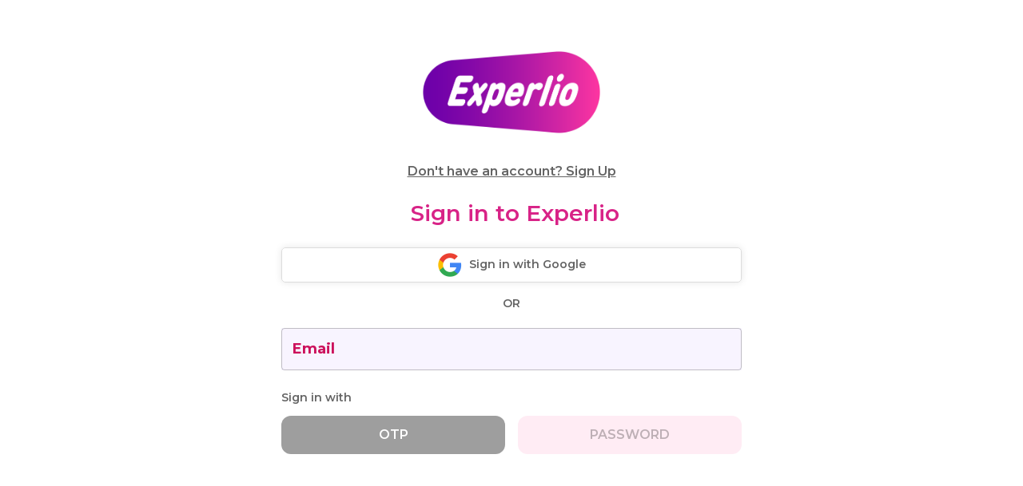

--- FILE ---
content_type: text/html
request_url: https://app.experlio.com/skillpost/details/dbb0fa8d-1fa2-4006-a186-5547054a4709
body_size: 1549
content:
<!doctype html><html lang="en"><head><meta charset="utf-8"/><meta http-equiv="Cache-Control" content="max-age=0, no-cache"/><meta http-equiv="Pragma" content="no-cache"/><meta http-equiv="Expires" content="0"/><meta http-equiv="Content-Security-Policy" content="default-src 'self' http: https: data: 'unsafe-eval' blob: 'unsafe-inline'; media-src 'self' blob: 'unsafe-eval' 'unsafe-inline' data: https://*.experlio.com https://*.paypal.com http://127.0.0.1:9000 http://localhost:4566 https://*.amazonaws.com https://experlio-app-staging.s3.dualstack.ap-southeast-2.amazonaws.com https://experlio-app-prod.s3.dualstack.ap-southeast-2.amazonaws.com; script-src 'self' data: 'unsafe-eval' 'unsafe-inline' blob: https://*.experlio.com https://*.paypal.com https://*.nylas.com https://www.google.com https://*.googleapis.com https://www.gstatic.com https://js.stripe.com https://cdnjs.cloudflare.com http://cdnjs.cloudflare.com https://www.google-analytics.com https://ssl.google-analytics.com https://www.googletagmanager.com https://*.hotjar.com http://127.0.0.1:9000 http://localhost:4566 https://*.amazonaws.com https://experlio-app-staging.s3.dualstack.ap-southeast-2.amazonaws.com https://experlio-app-prod.s3.dualstack.ap-southeast-2.amazonaws.com https://*.mixpanel.com https://*.paypalobjects.com/; style-src 'self' 'unsafe-inline' https://*.experlio.com https://*.paypal.com https://*.nylas.com https://fonts.googleapis.com http://127.0.0.1:9000 http://localhost:4566 https://*.amazonaws.com https://experlio-app-staging.s3.dualstack.ap-southeast-2.amazonaws.com https://experlio-app-prod.s3.dualstack.ap-southeast-2.amazonaws.com; font-src 'self' data: 'unsafe-eval' 'unsafe-inline' blob: https://*.experlio.com https://*.paypal.com https://themes.googleusercontent.com https://fonts.gstatic.com http://127.0.0.1:9000 http://localhost:4566 https://*.amazonaws.com https://experlio-app-staging.s3.dualstack.ap-southeast-2.amazonaws.com https://experlio-app-prod.s3.dualstack.ap-southeast-2.amazonaws.com; connect-src 'self' blob: wss://*.experlio.com wss://*.paypal.com https://*.paypal.com http://*.experlio.com https://*.googleapis.com https://www.google-analytics.com https://*.hotjar.com https://*.hotjar.io https://*.mixpanel.com wss://*.hotjar.com http://127.0.0.1:9000 http://localhost:4566 https://noembed.com http://localhost:8080 https://*.amazonaws.com https://experlio-app-staging.s3.dualstack.ap-southeast-2.amazonaws.com https://experlio-app-prod.s3.dualstack.ap-southeast-2.amazonaws.com; img-src 'self' blob: 'unsafe-eval' 'unsafe-inline' data: https://*.experlio.com https://*.paypal.com https://js.stripe.com https://cdnjs.cloudflare.com http://cdnjs.cloudflare.com https://www.google-analytics.com https://ssl.google-analytics.com https://www.googletagmanager.com http://127.0.0.1:9000 http://localhost:4566 https://*.amazonaws.com https://experlio-app-staging.s3.dualstack.ap-southeast-2.amazonaws.com https://experlio-app-prod.s3.dualstack.ap-southeast-2.amazonaws.com https://*.paypalobjects.com/ https://*.hotjar.com"/><title>Experlio</title><style>html{box-sizing:border-box}*,:after,:before{box-sizing:inherit}.app,body,html{height:100%;width:100%;margin:0}td{padding:0!important;height:50px}a{text-decoration:none}a:visited{color:unset}::-webkit-scrollbar{width:6px;height:6px}::-webkit-scrollbar-track{margin-left:14px;border-radius:3px}::-webkit-scrollbar-thumb{background-color:#969cb5;border-radius:3px;border:3px solid transparent}</style><link rel="preconnect" href="https://fonts.googleapis.com"/><link rel="preconnect" href="https://fonts.gstatic.com" crossorigin/><link href="https://fonts.googleapis.com/css2?family=Montserrat:wght@100;300;400;500;600;700&display=swap" rel="stylesheet"/><link rel="icon" type="image/x-icon" href="/favicon.ico"><link rel="apple-touch-icon" sizes="180x180" href="/experlio-new-favicon-apple-touch-icon.png"><link rel="icon" type="image/png" sizes="192x192" href="/experlio-new-favicon-android-chrome-192x192.png"><link rel="icon" type="image/png" sizes="512x512" href="/experlio-new-favicon-android-chrome-512x512.png"><meta name="msapplication-TileColor" content="#ffffff"><link rel="icon" type="image/svg+xml" href="/favicon.svg"><link rel="icon" type="image/png" sizes="32x32" href="/experlio-new-favicon-32x32.png"><link rel="icon" type="image/png" sizes="16x16" href="/experlio-new-favicon-16x16.png"><link rel="manifest" href="/site.webmanifest"><meta name="apple-mobile-web-app-capable" content="yes"><meta name="apple-mobile-web-app-status-bar-style" content="black"><meta name="viewport" content="width=device-width,initial-scale=1"/><meta name="viewport" content="width=device-width,initial-scale=1,maximum-scale=1,user-scalable=0"/><script src="/api/config/index.js"></script><script>window.config={stripePublicKey:stripePublicKey,paypalClientID:paypalClientID}</script><script async src="https://www.googletagmanager.com/gtag/js?id=G-BEC7V7FG1G"></script><script>function gtag(){dataLayer.push(arguments)}window.dataLayer=window.dataLayer||[],gtag("js",new Date),gtag("config","G-BEC7V7FG1G")</script><script>window.process={env:{NODE_ENV:"local"}}</script><script>window.EXCALIDRAW_ASSET_PATH="/"</script><script>!function(t,h,e,j,s,n){t.hj=t.hj||function(){(t.hj.q=t.hj.q||[]).push(arguments)},t._hjSettings={hjid:3166812,hjsv:6},s=h.getElementsByTagName("head")[0],(n=h.createElement("script")).async=1,n.src="https://static.hotjar.com/c/hotjar-"+t._hjSettings.hjid+".js?sv="+t._hjSettings.hjsv,s.appendChild(n)}(window,document)</script><script defer="defer" src="/static/js/main.301b80e6.js"></script><link href="/static/css/main.0ebd50b3.css" rel="stylesheet"></head><body><noscript>You need to enable JavaScript to run this app.</noscript><div id="app" class="app"></div></body></html>

--- FILE ---
content_type: text/html
request_url: https://app.experlio.com/api/config/index.js
body_size: 1548
content:
<!doctype html><html lang="en"><head><meta charset="utf-8"/><meta http-equiv="Cache-Control" content="max-age=0, no-cache"/><meta http-equiv="Pragma" content="no-cache"/><meta http-equiv="Expires" content="0"/><meta http-equiv="Content-Security-Policy" content="default-src 'self' http: https: data: 'unsafe-eval' blob: 'unsafe-inline'; media-src 'self' blob: 'unsafe-eval' 'unsafe-inline' data: https://*.experlio.com https://*.paypal.com http://127.0.0.1:9000 http://localhost:4566 https://*.amazonaws.com https://experlio-app-staging.s3.dualstack.ap-southeast-2.amazonaws.com https://experlio-app-prod.s3.dualstack.ap-southeast-2.amazonaws.com; script-src 'self' data: 'unsafe-eval' 'unsafe-inline' blob: https://*.experlio.com https://*.paypal.com https://*.nylas.com https://www.google.com https://*.googleapis.com https://www.gstatic.com https://js.stripe.com https://cdnjs.cloudflare.com http://cdnjs.cloudflare.com https://www.google-analytics.com https://ssl.google-analytics.com https://www.googletagmanager.com https://*.hotjar.com http://127.0.0.1:9000 http://localhost:4566 https://*.amazonaws.com https://experlio-app-staging.s3.dualstack.ap-southeast-2.amazonaws.com https://experlio-app-prod.s3.dualstack.ap-southeast-2.amazonaws.com https://*.mixpanel.com https://*.paypalobjects.com/; style-src 'self' 'unsafe-inline' https://*.experlio.com https://*.paypal.com https://*.nylas.com https://fonts.googleapis.com http://127.0.0.1:9000 http://localhost:4566 https://*.amazonaws.com https://experlio-app-staging.s3.dualstack.ap-southeast-2.amazonaws.com https://experlio-app-prod.s3.dualstack.ap-southeast-2.amazonaws.com; font-src 'self' data: 'unsafe-eval' 'unsafe-inline' blob: https://*.experlio.com https://*.paypal.com https://themes.googleusercontent.com https://fonts.gstatic.com http://127.0.0.1:9000 http://localhost:4566 https://*.amazonaws.com https://experlio-app-staging.s3.dualstack.ap-southeast-2.amazonaws.com https://experlio-app-prod.s3.dualstack.ap-southeast-2.amazonaws.com; connect-src 'self' blob: wss://*.experlio.com wss://*.paypal.com https://*.paypal.com http://*.experlio.com https://*.googleapis.com https://www.google-analytics.com https://*.hotjar.com https://*.hotjar.io https://*.mixpanel.com wss://*.hotjar.com http://127.0.0.1:9000 http://localhost:4566 https://noembed.com http://localhost:8080 https://*.amazonaws.com https://experlio-app-staging.s3.dualstack.ap-southeast-2.amazonaws.com https://experlio-app-prod.s3.dualstack.ap-southeast-2.amazonaws.com; img-src 'self' blob: 'unsafe-eval' 'unsafe-inline' data: https://*.experlio.com https://*.paypal.com https://js.stripe.com https://cdnjs.cloudflare.com http://cdnjs.cloudflare.com https://www.google-analytics.com https://ssl.google-analytics.com https://www.googletagmanager.com http://127.0.0.1:9000 http://localhost:4566 https://*.amazonaws.com https://experlio-app-staging.s3.dualstack.ap-southeast-2.amazonaws.com https://experlio-app-prod.s3.dualstack.ap-southeast-2.amazonaws.com https://*.paypalobjects.com/ https://*.hotjar.com"/><title>Experlio</title><style>html{box-sizing:border-box}*,:after,:before{box-sizing:inherit}.app,body,html{height:100%;width:100%;margin:0}td{padding:0!important;height:50px}a{text-decoration:none}a:visited{color:unset}::-webkit-scrollbar{width:6px;height:6px}::-webkit-scrollbar-track{margin-left:14px;border-radius:3px}::-webkit-scrollbar-thumb{background-color:#969cb5;border-radius:3px;border:3px solid transparent}</style><link rel="preconnect" href="https://fonts.googleapis.com"/><link rel="preconnect" href="https://fonts.gstatic.com" crossorigin/><link href="https://fonts.googleapis.com/css2?family=Montserrat:wght@100;300;400;500;600;700&display=swap" rel="stylesheet"/><link rel="icon" type="image/x-icon" href="/favicon.ico"><link rel="apple-touch-icon" sizes="180x180" href="/experlio-new-favicon-apple-touch-icon.png"><link rel="icon" type="image/png" sizes="192x192" href="/experlio-new-favicon-android-chrome-192x192.png"><link rel="icon" type="image/png" sizes="512x512" href="/experlio-new-favicon-android-chrome-512x512.png"><meta name="msapplication-TileColor" content="#ffffff"><link rel="icon" type="image/svg+xml" href="/favicon.svg"><link rel="icon" type="image/png" sizes="32x32" href="/experlio-new-favicon-32x32.png"><link rel="icon" type="image/png" sizes="16x16" href="/experlio-new-favicon-16x16.png"><link rel="manifest" href="/site.webmanifest"><meta name="apple-mobile-web-app-capable" content="yes"><meta name="apple-mobile-web-app-status-bar-style" content="black"><meta name="viewport" content="width=device-width,initial-scale=1"/><meta name="viewport" content="width=device-width,initial-scale=1,maximum-scale=1,user-scalable=0"/><script src="/api/config/index.js"></script><script>window.config={stripePublicKey:stripePublicKey,paypalClientID:paypalClientID}</script><script async src="https://www.googletagmanager.com/gtag/js?id=G-BEC7V7FG1G"></script><script>function gtag(){dataLayer.push(arguments)}window.dataLayer=window.dataLayer||[],gtag("js",new Date),gtag("config","G-BEC7V7FG1G")</script><script>window.process={env:{NODE_ENV:"local"}}</script><script>window.EXCALIDRAW_ASSET_PATH="/"</script><script>!function(t,h,e,j,s,n){t.hj=t.hj||function(){(t.hj.q=t.hj.q||[]).push(arguments)},t._hjSettings={hjid:3166812,hjsv:6},s=h.getElementsByTagName("head")[0],(n=h.createElement("script")).async=1,n.src="https://static.hotjar.com/c/hotjar-"+t._hjSettings.hjid+".js?sv="+t._hjSettings.hjsv,s.appendChild(n)}(window,document)</script><script defer="defer" src="/static/js/main.301b80e6.js"></script><link href="/static/css/main.0ebd50b3.css" rel="stylesheet"></head><body><noscript>You need to enable JavaScript to run this app.</noscript><div id="app" class="app"></div></body></html>

--- FILE ---
content_type: text/css
request_url: https://app.experlio.com/static/css/main.0ebd50b3.css
body_size: 16904
content:
@charset "UTF-8";.rdw-option-wrapper{align-items:center;background:#fff;border:1px solid #f1f1f1;border-radius:2px;cursor:pointer;display:flex;height:20px;justify-content:center;margin:0 4px;min-width:25px;padding:5px;text-transform:capitalize}.rdw-option-wrapper:hover{box-shadow:1px 1px 0 #bfbdbd}.rdw-option-active,.rdw-option-wrapper:active{box-shadow:inset 1px 1px 0 #bfbdbd}.rdw-option-disabled{cursor:default;opacity:.3}.rdw-dropdown-wrapper{background:#fff;border:1px solid #f1f1f1;border-radius:2px;cursor:pointer;height:30px;margin:0 3px;text-transform:capitalize}.rdw-dropdown-wrapper:focus{outline:none}.rdw-dropdown-wrapper:hover{background-color:#fff;box-shadow:1px 1px 0 #bfbdbd}.rdw-dropdown-wrapper:active{box-shadow:inset 1px 1px 0 #bfbdbd}.rdw-dropdown-carettoopen{border-top:6px solid #000}.rdw-dropdown-carettoclose,.rdw-dropdown-carettoopen{border-left:5px solid #0000;border-right:5px solid #0000;height:0;position:absolute;right:10%;top:35%;width:0}.rdw-dropdown-carettoclose{border-bottom:6px solid #000}.rdw-dropdown-selectedtext{align-items:center;display:flex;height:100%;padding:0 5px;position:relative}.rdw-dropdown-optionwrapper{background:#fff;border:1px solid #f1f1f1;border-radius:2px;margin:0;max-height:250px;overflow-y:scroll;padding:0;position:relative;width:98%;z-index:100}.rdw-dropdown-optionwrapper:hover{background-color:#fff;box-shadow:1px 1px 0 #bfbdbd}.rdw-dropdownoption-default{align-items:center;display:flex;min-height:25px;padding:0 5px}.rdw-dropdownoption-highlighted{background:#f1f1f1}.rdw-dropdownoption-active{background:#f5f5f5}.rdw-dropdownoption-disabled{cursor:default;opacity:.3}.rdw-inline-wrapper{align-items:center;display:flex;flex-wrap:wrap;margin-bottom:6px}.rdw-inline-dropdown{width:50px}.rdw-inline-dropdownoption{display:flex;height:40px;justify-content:center}.rdw-block-wrapper{align-items:center;display:flex;flex-wrap:wrap;margin-bottom:6px}.rdw-block-dropdown{width:110px}.rdw-fontsize-wrapper{align-items:center;display:flex;flex-wrap:wrap;margin-bottom:6px}.rdw-fontsize-dropdown{min-width:40px}.rdw-fontsize-option{display:flex;justify-content:center}.rdw-fontfamily-wrapper{align-items:center;display:flex;flex-wrap:wrap;margin-bottom:6px}.rdw-fontfamily-dropdown{width:115px}.rdw-fontfamily-placeholder{max-width:90px;overflow:hidden;text-overflow:ellipsis;white-space:nowrap}.rdw-fontfamily-optionwrapper{width:140px}.rdw-list-wrapper{align-items:center;display:flex;flex-wrap:wrap;margin-bottom:6px}.rdw-list-dropdown{width:50px;z-index:90}.rdw-list-dropdownOption{display:flex;height:40px;justify-content:center}.rdw-text-align-wrapper{align-items:center;display:flex;flex-wrap:wrap;margin-bottom:6px}.rdw-text-align-dropdown{width:50px;z-index:90}.rdw-text-align-dropdownOption{display:flex;height:40px;justify-content:center}.rdw-right-aligned-block{text-align:right}.rdw-left-aligned-block{text-align:left!important}.rdw-center-aligned-block{text-align:center!important}.rdw-justify-aligned-block{text-align:justify!important}.rdw-center-aligned-block>div,.rdw-justify-aligned-block>div,.rdw-left-aligned-block>div,.rdw-right-aligned-block>div{display:inline-block}.rdw-colorpicker-wrapper{align-items:center;display:flex;flex-wrap:wrap;margin-bottom:6px;position:relative}.rdw-colorpicker-modal{background:#fff;border:1px solid #f1f1f1;border-radius:2px;box-shadow:3px 3px 5px #bfbdbd;display:flex;flex-direction:column;height:175px;left:5px;padding:15px;position:absolute;top:35px;width:175px;z-index:100}.rdw-colorpicker-modal-header{display:flex;padding-bottom:5px}.rdw-colorpicker-modal-style-label{cursor:pointer;font-size:15px;padding:0 10px 5px;text-align:center;width:50%}.rdw-colorpicker-modal-style-label-active{border-bottom:2px solid #0a66b7}.rdw-colorpicker-modal-options{display:flex;flex-wrap:wrap;height:100%;margin:5px auto;overflow:scroll;width:100%}.rdw-colorpicker-cube{border:1px solid #f1f1f1;height:22px;width:22px}.rdw-colorpicker-option{border:none;box-shadow:inset 1px 2px 1px #bfbdbd;height:22px;margin:3px;min-height:20px;min-width:22px;padding:0;width:22px}.rdw-colorpicker-option:hover{box-shadow:1px 2px 1px #bfbdbd}.rdw-colorpicker-option:active{box-shadow:-1px -2px 1px #bfbdbd}.rdw-colorpicker-option-active{box-shadow:0 0 2px 2px #bfbdbd}.rdw-link-wrapper{align-items:center;display:flex;flex-wrap:wrap;margin-bottom:6px;position:relative}.rdw-link-dropdown{width:50px}.rdw-link-dropdownOption{display:flex;height:40px;justify-content:center}.rdw-link-dropdownPlaceholder{margin-left:8px}.rdw-link-modal{background:#fff;border:1px solid #f1f1f1;border-radius:2px;box-shadow:3px 3px 5px #bfbdbd;display:flex;flex-direction:column;height:205px;left:5px;padding:15px;position:absolute;top:35px;width:235px;z-index:100}.rdw-link-modal-label{font-size:15px}.rdw-link-modal-input{border:1px solid #f1f1f1;border-radius:2px;height:25px;margin-bottom:15px;margin-top:5px;padding:0 5px}.rdw-link-modal-input:focus{outline:none}.rdw-link-modal-buttonsection{margin:0 auto}.rdw-link-modal-target-option{margin-bottom:20px}.rdw-link-modal-target-option>span{margin-left:5px}.rdw-link-modal-btn{background:#fff;border:1px solid #f1f1f1;border-radius:2px;cursor:pointer;height:30px;margin-left:10px;text-transform:capitalize;width:75px}.rdw-link-modal-btn:hover{box-shadow:1px 1px 0 #bfbdbd}.rdw-link-modal-btn:active{box-shadow:inset 1px 1px 0 #bfbdbd}.rdw-link-modal-btn:focus{outline:none!important}.rdw-link-modal-btn:disabled{background:#ece9e9}.rdw-link-dropdownoption{display:flex;height:40px;justify-content:center}.rdw-embedded-wrapper{align-items:center;display:flex;flex-wrap:wrap;margin-bottom:6px;position:relative}.rdw-embedded-modal{background:#fff;border:1px solid #f1f1f1;border-radius:2px;box-shadow:3px 3px 5px #bfbdbd;display:flex;flex-direction:column;height:180px;justify-content:space-between;left:5px;padding:15px;position:absolute;top:35px;width:235px;z-index:100}.rdw-embedded-modal-header{display:flex;font-size:15px}.rdw-embedded-modal-header-option{align-items:center;cursor:pointer;display:flex;flex-direction:column;justify-content:center;width:50%}.rdw-embedded-modal-header-label{background:#6eb8d4;border:1px solid #f1f1f1;border-bottom:2px solid #0a66b7;margin-top:5px;width:95px}.rdw-embedded-modal-link-section{display:flex;flex-direction:column}.rdw-embedded-modal-link-input{border:1px solid #f1f1f1;border-radius:2px;font-size:15px;height:35px;margin:10px 0;padding:0 5px;width:88%}.rdw-embedded-modal-link-input-wrapper{align-items:center;display:flex}.rdw-embedded-modal-link-input:focus{outline:none}.rdw-embedded-modal-btn-section{display:flex;justify-content:center}.rdw-embedded-modal-btn{background:#fff;border:1px solid #f1f1f1;border-radius:2px;cursor:pointer;height:30px;margin:0 3px;text-transform:capitalize;width:75px}.rdw-embedded-modal-btn:hover{box-shadow:1px 1px 0 #bfbdbd}.rdw-embedded-modal-btn:active{box-shadow:inset 1px 1px 0 #bfbdbd}.rdw-embedded-modal-btn:focus{outline:none!important}.rdw-embedded-modal-btn:disabled{background:#ece9e9}.rdw-embedded-modal-size{align-items:center;display:flex;justify-content:space-between;margin:8px 0}.rdw-embedded-modal-size-input{border:1px solid #f1f1f1;border-radius:2px;font-size:12px;height:20px;width:80%}.rdw-embedded-modal-size-input:focus{outline:none}.rdw-emoji-wrapper{align-items:center;display:flex;flex-wrap:wrap;margin-bottom:6px;position:relative}.rdw-emoji-modal{background:#fff;border:1px solid #f1f1f1;border-radius:2px;box-shadow:3px 3px 5px #bfbdbd;display:flex;flex-wrap:wrap;height:180px;left:5px;overflow:auto;padding:15px;position:absolute;top:35px;width:235px;z-index:100}.rdw-emoji-icon{cursor:pointer;font-size:22px;height:24px;margin:2.5px;width:24px}.rdw-emoji-icon,.rdw-spinner{align-items:center;display:flex;justify-content:center}.rdw-spinner{height:100%;width:100%}.rdw-spinner>div{animation:sk-bouncedelay 1.4s ease-in-out infinite both;background-color:#333;border-radius:100%;display:inline-block;height:12px;width:12px}.rdw-spinner .rdw-bounce1{animation-delay:-.32s}.rdw-spinner .rdw-bounce2{animation-delay:-.16s}@keyframes sk-bouncedelay{0%,80%,to{transform:scale(0)}40%{transform:scale(1)}}.rdw-image-wrapper{align-items:center;display:flex;flex-wrap:wrap;margin-bottom:6px;position:relative}.rdw-image-modal{background:#fff;border:1px solid #f1f1f1;border-radius:2px;box-shadow:3px 3px 5px #bfbdbd;display:flex;flex-direction:column;left:5px;padding:15px;position:absolute;top:35px;width:235px;z-index:100}.rdw-image-modal-header{display:flex;font-size:15px;margin:10px 0}.rdw-image-modal-header-option{align-items:center;cursor:pointer;display:flex;flex-direction:column;justify-content:center;width:50%}.rdw-image-modal-header-label{background:#f1f1f1;border:1px solid #f1f1f1;margin-top:5px;width:80px}.rdw-image-modal-header-label-highlighted{background:#6eb8d4;border-bottom:2px solid #0a66b7}.rdw-image-modal-upload-option{align-items:center;background-color:#f1f1f1;border:none;color:gray;cursor:pointer;display:flex;font-size:15px;justify-content:center;margin:10px 0;outline:2px dashed gray;outline-offset:-10px;padding:9px 0;width:100%}.rdw-image-modal-upload-option-highlighted{outline:2px dashed #0a66b7}.rdw-image-modal-upload-option-label{align-items:center;cursor:pointer;display:flex;height:100%;justify-content:center;padding:15px;width:100%}.rdw-image-modal-upload-option-label span{padding:0 20px}.rdw-image-modal-upload-option-image-preview{max-height:200px;max-width:100%}.rdw-image-modal-upload-option-input{height:.1px;opacity:0;overflow:hidden;position:absolute;width:.1px;z-index:-1}.rdw-image-modal-url-section{align-items:center;display:flex}.rdw-image-modal-url-input{border:1px solid #f1f1f1;border-radius:2px;font-size:15px;height:35px;margin:15px 0 12px;padding:0 5px;width:90%}.rdw-image-modal-btn-section{margin:10px auto 0}.rdw-image-modal-url-input:focus{outline:none}.rdw-image-modal-btn{background:#fff;border:1px solid #f1f1f1;border-radius:2px;cursor:pointer;height:30px;margin:0 5px;text-transform:capitalize;width:75px}.rdw-image-modal-btn:hover{box-shadow:1px 1px 0 #bfbdbd}.rdw-image-modal-btn:active{box-shadow:inset 1px 1px 0 #bfbdbd}.rdw-image-modal-btn:focus{outline:none!important}.rdw-image-modal-btn:disabled{background:#ece9e9}.rdw-image-modal-spinner{height:100%;left:0;opacity:.5;position:absolute;top:-3px;width:100%}.rdw-image-modal-alt-input{border:1px solid #f1f1f1;border-radius:2px;font-size:12px;height:20px;margin-left:5px;width:70%}.rdw-image-modal-alt-input:focus{outline:none}.rdw-image-modal-alt-lbl{font-size:12px}.rdw-image-modal-size{align-items:center;display:flex;justify-content:space-between;margin:8px 0}.rdw-image-modal-size-input{border:1px solid #f1f1f1;border-radius:2px;font-size:12px;height:20px;width:40%}.rdw-image-modal-size-input:focus{outline:none}.rdw-image-mandatory-sign{color:red;margin-left:3px;margin-right:3px}.rdw-remove-wrapper{position:relative}.rdw-history-wrapper,.rdw-remove-wrapper{align-items:center;display:flex;flex-wrap:wrap;margin-bottom:6px}.rdw-history-dropdownoption{display:flex;height:40px;justify-content:center}.rdw-history-dropdown{width:50px}.rdw-link-decorator-wrapper{position:relative}.rdw-link-decorator-icon{background-color:#fff;cursor:pointer;left:40%;position:absolute;top:0}.rdw-mention-link{background-color:#f0fbff;border-radius:2px;color:#1236ff;padding:1px 2px;text-decoration:none}.rdw-suggestion-wrapper{position:relative}.rdw-suggestion-dropdown{background:#fff;border:1px solid #f1f1f1;display:flex;flex-direction:column;max-height:150px;min-width:100px;overflow:auto;position:absolute;z-index:100}.rdw-suggestion-option{border-bottom:1px solid #f1f1f1;padding:7px 5px}.rdw-suggestion-option-active{background-color:#f1f1f1}.rdw-hashtag-link{background-color:#f0fbff;border-radius:2px;color:#1236ff;padding:1px 2px;text-decoration:none}.rdw-image-alignment-options-popup{background:#fff;border:1px solid #f1f1f1;border-radius:2px;cursor:pointer;display:flex;padding:5px 2px;position:absolute;width:105px;z-index:100}.rdw-alignment-option-left{justify-content:flex-start}.rdw-image-alignment-option{height:15px;min-width:15px;width:15px}.rdw-image-alignment,.rdw-image-imagewrapper{position:relative}.rdw-image-center{display:flex;justify-content:center}.rdw-image-left{display:flex}.rdw-image-right{display:flex;justify-content:flex-end}.rdw-image-alignment-options-popup-right{right:0}.rdw-editor-main{box-sizing:border-box;height:100%;overflow:auto}.rdw-editor-toolbar{background:#fff;border:1px solid #f1f1f1;border-radius:2px;display:flex;flex-wrap:wrap;font-size:15px;justify-content:flex-start;margin-bottom:5px;padding:6px 5px 0;-webkit-user-select:none;user-select:none}.public-DraftStyleDefault-block{margin:1em 0}.rdw-editor-wrapper:focus{outline:none}.rdw-editor-wrapper{box-sizing:initial}.rdw-editor-main blockquote{border-left:5px solid #f1f1f1;padding-left:5px}.rdw-editor-main pre{background:#f1f1f1;border-radius:3px;padding:1px 10px}.DraftEditor-editorContainer,.DraftEditor-root,.public-DraftEditor-content{height:inherit;text-align:left;text-align:initial}.public-DraftEditor-content[contenteditable=true]{-webkit-user-modify:read-write-plaintext-only}.DraftEditor-root{position:relative}.DraftEditor-editorContainer{background-color:#fff0;border-left:.1px solid #0000;position:relative;z-index:1}.public-DraftEditor-block{position:relative}.DraftEditor-alignLeft .public-DraftStyleDefault-block{text-align:left}.DraftEditor-alignLeft .public-DraftEditorPlaceholder-root{left:0;text-align:left}.DraftEditor-alignCenter .public-DraftStyleDefault-block{text-align:center}.DraftEditor-alignCenter .public-DraftEditorPlaceholder-root{margin:0 auto;text-align:center;width:100%}.DraftEditor-alignRight .public-DraftStyleDefault-block{text-align:right}.DraftEditor-alignRight .public-DraftEditorPlaceholder-root{right:0;text-align:right}.public-DraftEditorPlaceholder-root{color:#9197a3;position:absolute;z-index:0}.public-DraftEditorPlaceholder-hasFocus{color:#bdc1c9}.DraftEditorPlaceholder-hidden{display:none}.public-DraftStyleDefault-block{position:relative;white-space:pre-wrap}.public-DraftStyleDefault-ltr{direction:ltr;text-align:left}.public-DraftStyleDefault-rtl{direction:rtl;text-align:right}.public-DraftStyleDefault-listLTR{direction:ltr}.public-DraftStyleDefault-listRTL{direction:rtl}.public-DraftStyleDefault-ol,.public-DraftStyleDefault-ul{margin:16px 0;padding:0}.public-DraftStyleDefault-depth0.public-DraftStyleDefault-listLTR{margin-left:1.5em}.public-DraftStyleDefault-depth0.public-DraftStyleDefault-listRTL{margin-right:1.5em}.public-DraftStyleDefault-depth1.public-DraftStyleDefault-listLTR{margin-left:3em}.public-DraftStyleDefault-depth1.public-DraftStyleDefault-listRTL{margin-right:3em}.public-DraftStyleDefault-depth2.public-DraftStyleDefault-listLTR{margin-left:4.5em}.public-DraftStyleDefault-depth2.public-DraftStyleDefault-listRTL{margin-right:4.5em}.public-DraftStyleDefault-depth3.public-DraftStyleDefault-listLTR{margin-left:6em}.public-DraftStyleDefault-depth3.public-DraftStyleDefault-listRTL{margin-right:6em}.public-DraftStyleDefault-depth4.public-DraftStyleDefault-listLTR{margin-left:7.5em}.public-DraftStyleDefault-depth4.public-DraftStyleDefault-listRTL{margin-right:7.5em}.public-DraftStyleDefault-unorderedListItem{list-style-type:square;position:relative}.public-DraftStyleDefault-unorderedListItem.public-DraftStyleDefault-depth0{list-style-type:disc}.public-DraftStyleDefault-unorderedListItem.public-DraftStyleDefault-depth1{list-style-type:circle}.public-DraftStyleDefault-orderedListItem{list-style-type:none;position:relative}.public-DraftStyleDefault-orderedListItem.public-DraftStyleDefault-listLTR:before{left:-36px;position:absolute;text-align:right;width:30px}.public-DraftStyleDefault-orderedListItem.public-DraftStyleDefault-listRTL:before{position:absolute;right:-36px;text-align:left;width:30px}.public-DraftStyleDefault-orderedListItem:before{content:counter(ol0) ". ";counter-increment:ol0}.public-DraftStyleDefault-orderedListItem.public-DraftStyleDefault-depth1:before{content:counter(ol1) ". ";counter-increment:ol1}.public-DraftStyleDefault-orderedListItem.public-DraftStyleDefault-depth2:before{content:counter(ol2) ". ";counter-increment:ol2}.public-DraftStyleDefault-orderedListItem.public-DraftStyleDefault-depth3:before{content:counter(ol3) ". ";counter-increment:ol3}.public-DraftStyleDefault-orderedListItem.public-DraftStyleDefault-depth4:before{content:counter(ol4) ". ";counter-increment:ol4}.public-DraftStyleDefault-depth0.public-DraftStyleDefault-reset{counter-reset:ol0}.public-DraftStyleDefault-depth1.public-DraftStyleDefault-reset{counter-reset:ol1}.public-DraftStyleDefault-depth2.public-DraftStyleDefault-reset{counter-reset:ol2}.public-DraftStyleDefault-depth3.public-DraftStyleDefault-reset{counter-reset:ol3}.public-DraftStyleDefault-depth4.public-DraftStyleDefault-reset{counter-reset:ol4}.react-pdf__Page__canvas{height:100%!important;width:100%!important}.react-pdf__Page__textContent{display:none!important}[data-rmiz]{position:relative}[data-rmiz-ghost]{pointer-events:none;position:absolute}[data-rmiz-btn-unzoom],[data-rmiz-btn-zoom]{-webkit-appearance:none;appearance:none;background-color:#000000b3;border:none;border-radius:50%;box-shadow:0 0 1px #ffffff80;color:#fff;height:40px;margin:0;outline-offset:2px;padding:9px;touch-action:manipulation;width:40px}[data-rmiz-btn-zoom]:not(:focus):not(:active){clip:rect(0 0 0 0);-webkit-clip-path:inset(50%);clip-path:inset(50%);height:1px;overflow:hidden;pointer-events:none;position:absolute;white-space:nowrap;width:1px}[data-rmiz-btn-zoom]{cursor:zoom-in;inset:10px 10px auto auto;position:absolute}[data-rmiz-btn-unzoom]{cursor:zoom-out;inset:20px 20px auto auto;position:absolute;z-index:1}[data-rmiz-content=found] [data-zoom],[data-rmiz-content=found] [role=img],[data-rmiz-content=found] img,[data-rmiz-content=found] svg{cursor:zoom-in}[data-rmiz-modal]::backdrop{display:none}[data-rmiz-modal][open]{background:#0000;border:0;height:100vh;height:100svh;margin:0;max-height:none;max-width:none;overflow:hidden;padding:0;position:fixed;width:100vw;width:100svw}[data-rmiz-modal-overlay]{inset:0;position:absolute;transition:background-color .3s}[data-rmiz-modal-overlay=hidden]{background-color:#fff0}[data-rmiz-modal-overlay=visible]{background-color:#fff}[data-rmiz-modal-content]{height:100%;position:relative;width:100%}[data-rmiz-modal-img]{cursor:zoom-out;image-rendering:high-quality;position:absolute;transform-origin:top left;transition:transform .3s}@media (prefers-reduced-motion:reduce){[data-rmiz-modal-img],[data-rmiz-modal-overlay]{transition-duration:.01ms!important}}:root{--annotation-unfocused-field-background:url('data:image/svg+xml;charset=utf-8,<svg width="1" height="1" xmlns="http://www.w3.org/2000/svg"><rect width="100%" height="100%" style="fill:rgba(0,54,255,.13)"/></svg>')}.annotationLayer section{position:absolute;text-align:left;text-align:initial}.annotationLayer .buttonWidgetAnnotation.pushButton>a,.annotationLayer .linkAnnotation>a{font-size:1em;height:100%;left:0;position:absolute;top:0;width:100%}.annotationLayer .buttonWidgetAnnotation.pushButton>canvas{left:0;position:relative;top:0;z-index:-1}.annotationLayer .buttonWidgetAnnotation.pushButton>a:hover,.annotationLayer .linkAnnotation>a:hover{background:#ff0;box-shadow:0 2px 10px #ff0;opacity:.2}.annotationLayer .textAnnotation img{cursor:pointer;position:absolute}.annotationLayer .buttonWidgetAnnotation.checkBox input,.annotationLayer .buttonWidgetAnnotation.radioButton input,.annotationLayer .choiceWidgetAnnotation select,.annotationLayer .textWidgetAnnotation input,.annotationLayer .textWidgetAnnotation textarea{background-image:url('data:image/svg+xml;charset=utf-8,<svg width="1" height="1" xmlns="http://www.w3.org/2000/svg"><rect width="100%" height="100%" style="fill:rgba(0,54,255,.13)"/></svg>');background-image:var(--annotation-unfocused-field-background);border:1px solid #0000;box-sizing:border-box;font-size:9px;height:100%;margin:0;padding:0 3px;vertical-align:top;width:100%}.annotationLayer .choiceWidgetAnnotation select option{padding:0}.annotationLayer .buttonWidgetAnnotation.radioButton input{border-radius:50%}.annotationLayer .textWidgetAnnotation textarea{font:message-box;font-size:9px;resize:none}.annotationLayer .buttonWidgetAnnotation.checkBox input[disabled],.annotationLayer .buttonWidgetAnnotation.radioButton input[disabled],.annotationLayer .choiceWidgetAnnotation select[disabled],.annotationLayer .textWidgetAnnotation input[disabled],.annotationLayer .textWidgetAnnotation textarea[disabled]{background:none;border:1px solid #0000;cursor:not-allowed}.annotationLayer .buttonWidgetAnnotation.checkBox input:hover,.annotationLayer .buttonWidgetAnnotation.radioButton input:hover,.annotationLayer .choiceWidgetAnnotation select:hover,.annotationLayer .textWidgetAnnotation input:hover,.annotationLayer .textWidgetAnnotation textarea:hover{border:1px solid #000}.annotationLayer .choiceWidgetAnnotation select:focus,.annotationLayer .textWidgetAnnotation input:focus,.annotationLayer .textWidgetAnnotation textarea:focus{background:none;border:1px solid #0000}.annotationLayer .buttonWidgetAnnotation.checkBox :focus,.annotationLayer .buttonWidgetAnnotation.radioButton :focus,.annotationLayer .choiceWidgetAnnotation select :focus,.annotationLayer .textWidgetAnnotation input :focus,.annotationLayer .textWidgetAnnotation textarea :focus{background-color:initial;background-image:none;outline:auto}.annotationLayer .buttonWidgetAnnotation.checkBox input:checked:after,.annotationLayer .buttonWidgetAnnotation.checkBox input:checked:before,.annotationLayer .buttonWidgetAnnotation.radioButton input:checked:before{background-color:#000;content:"";display:block;position:absolute}.annotationLayer .buttonWidgetAnnotation.checkBox input:checked:after,.annotationLayer .buttonWidgetAnnotation.checkBox input:checked:before{height:80%;left:45%;width:1px}.annotationLayer .buttonWidgetAnnotation.checkBox input:checked:before{transform:rotate(45deg)}.annotationLayer .buttonWidgetAnnotation.checkBox input:checked:after{transform:rotate(-45deg)}.annotationLayer .buttonWidgetAnnotation.radioButton input:checked:before{border-radius:50%;height:50%;left:30%;top:20%;width:50%}.annotationLayer .textWidgetAnnotation input.comb{font-family:monospace;padding-left:2px;padding-right:0}.annotationLayer .textWidgetAnnotation input.comb:focus{width:103%}.annotationLayer .buttonWidgetAnnotation.checkBox input,.annotationLayer .buttonWidgetAnnotation.radioButton input{-webkit-appearance:none;appearance:none;padding:0}.annotationLayer .popupWrapper{position:absolute;width:20em}.annotationLayer .popup{word-wrap:break-word;background-color:#ff9;border-radius:2px;box-shadow:0 2px 5px #888;cursor:pointer;font:message-box;font-size:9px;margin-left:5px;max-width:20em;padding:6px;position:absolute;white-space:normal;z-index:200}.annotationLayer .popup>*{font-size:9px}.annotationLayer .popup h1{display:inline-block}.annotationLayer .popupDate{display:inline-block;margin-left:5px}.annotationLayer .popupContent{border-top:1px solid #333;margin-top:2px;padding-top:2px}.annotationLayer .richText>*{white-space:pre-wrap}.annotationLayer .caretAnnotation,.annotationLayer .circleAnnotation svg ellipse,.annotationLayer .fileAttachmentAnnotation,.annotationLayer .freeTextAnnotation,.annotationLayer .highlightAnnotation,.annotationLayer .inkAnnotation svg polyline,.annotationLayer .lineAnnotation svg line,.annotationLayer .polygonAnnotation svg polygon,.annotationLayer .polylineAnnotation svg polyline,.annotationLayer .squareAnnotation svg rect,.annotationLayer .squigglyAnnotation,.annotationLayer .stampAnnotation,.annotationLayer .strikeoutAnnotation,.annotationLayer .underlineAnnotation{cursor:pointer}.react-pdf__Page__canvas{border-radius:6px!important}.react-datepicker__month-read-view--down-arrow,.react-datepicker__month-year-read-view--down-arrow,.react-datepicker__navigation-icon:before,.react-datepicker__year-read-view--down-arrow{border-color:#ccc;border-style:solid;border-width:3px 3px 0 0;content:"";display:block;height:9px;position:absolute;top:6px;width:9px}.react-datepicker-popper[data-placement^=bottom] .react-datepicker__triangle,.react-datepicker-popper[data-placement^=top] .react-datepicker__triangle{margin-left:-4px;position:absolute;width:0}.react-datepicker-popper[data-placement^=bottom] .react-datepicker__triangle:after,.react-datepicker-popper[data-placement^=bottom] .react-datepicker__triangle:before,.react-datepicker-popper[data-placement^=top] .react-datepicker__triangle:after,.react-datepicker-popper[data-placement^=top] .react-datepicker__triangle:before{border:8px solid #0000;box-sizing:initial;content:"";height:0;left:-8px;position:absolute;width:1px;z-index:-1}.react-datepicker-popper[data-placement^=bottom] .react-datepicker__triangle:before,.react-datepicker-popper[data-placement^=top] .react-datepicker__triangle:before{border-bottom-color:#aeaeae}.react-datepicker-popper[data-placement^=bottom] .react-datepicker__triangle{margin-top:-8px;top:0}.react-datepicker-popper[data-placement^=bottom] .react-datepicker__triangle:after,.react-datepicker-popper[data-placement^=bottom] .react-datepicker__triangle:before{border-bottom-color:#f0f0f0;border-top:none}.react-datepicker-popper[data-placement^=bottom] .react-datepicker__triangle:after{top:0}.react-datepicker-popper[data-placement^=bottom] .react-datepicker__triangle:before{border-bottom-color:#aeaeae;top:-1px}.react-datepicker-popper[data-placement^=top] .react-datepicker__triangle{bottom:0;margin-bottom:-8px}.react-datepicker-popper[data-placement^=top] .react-datepicker__triangle:after,.react-datepicker-popper[data-placement^=top] .react-datepicker__triangle:before{border-bottom:none;border-top-color:#fff}.react-datepicker-popper[data-placement^=top] .react-datepicker__triangle:after{bottom:0}.react-datepicker-popper[data-placement^=top] .react-datepicker__triangle:before{border-top-color:#aeaeae;bottom:-1px}.react-datepicker-wrapper{border:0;display:inline-block;padding:0}.react-datepicker{background-color:#fff;border:1px solid #aeaeae;border-radius:.3rem;color:#000;display:inline-block;font-family:Helvetica Neue,helvetica,arial,sans-serif;font-size:.8rem;position:relative}.react-datepicker--time-only .react-datepicker__triangle{left:35px}.react-datepicker--time-only .react-datepicker__time-container{border-left:0}.react-datepicker--time-only .react-datepicker__time,.react-datepicker--time-only .react-datepicker__time-box{border-bottom-left-radius:.3rem;border-bottom-right-radius:.3rem}.react-datepicker__triangle{left:50px;position:absolute}.react-datepicker-popper{z-index:1}.react-datepicker-popper[data-placement^=bottom]{padding-top:10px}.react-datepicker-popper[data-placement=bottom-end] .react-datepicker__triangle,.react-datepicker-popper[data-placement=top-end] .react-datepicker__triangle{left:auto;right:50px}.react-datepicker-popper[data-placement^=top]{padding-bottom:10px}.react-datepicker-popper[data-placement^=right]{padding-left:8px}.react-datepicker-popper[data-placement^=right] .react-datepicker__triangle{left:auto;right:42px}.react-datepicker-popper[data-placement^=left]{padding-right:8px}.react-datepicker-popper[data-placement^=left] .react-datepicker__triangle{left:42px;right:auto}.react-datepicker__header{background-color:#f0f0f0;border-bottom:1px solid #aeaeae;border-top-left-radius:.3rem;padding:8px 0;position:relative;text-align:center}.react-datepicker__header--time{padding-bottom:8px;padding-left:5px;padding-right:5px}.react-datepicker__header--time:not(.react-datepicker__header--time--only){border-top-left-radius:0}.react-datepicker__header:not(.react-datepicker__header--has-time-select){border-top-right-radius:.3rem}.react-datepicker__month-dropdown-container--scroll,.react-datepicker__month-dropdown-container--select,.react-datepicker__month-year-dropdown-container--scroll,.react-datepicker__month-year-dropdown-container--select,.react-datepicker__year-dropdown-container--scroll,.react-datepicker__year-dropdown-container--select{display:inline-block;margin:0 15px}.react-datepicker-time__header,.react-datepicker-year-header,.react-datepicker__current-month{color:#000;font-size:.944rem;font-weight:700;margin-top:0}.react-datepicker-time__header{overflow:hidden;text-overflow:ellipsis;white-space:nowrap}.react-datepicker__navigation{align-items:center;background:none;border:none;cursor:pointer;display:flex;height:32px;justify-content:center;overflow:hidden;padding:0;position:absolute;text-align:center;text-indent:-999em;top:2px;width:32px;z-index:1}.react-datepicker__navigation--previous{left:2px}.react-datepicker__navigation--next{right:2px}.react-datepicker__navigation--next--with-time:not(.react-datepicker__navigation--next--with-today-button){right:85px}.react-datepicker__navigation--years{display:block;margin-left:auto;margin-right:auto;position:relative;top:0}.react-datepicker__navigation--years-previous{top:4px}.react-datepicker__navigation--years-upcoming{top:-4px}.react-datepicker__navigation:hover :before{border-color:#a6a6a6}.react-datepicker__navigation-icon{font-size:20px;position:relative;top:-1px;width:0}.react-datepicker__navigation-icon--next{left:-2px}.react-datepicker__navigation-icon--next:before{left:-7px;transform:rotate(45deg)}.react-datepicker__navigation-icon--previous{right:-2px}.react-datepicker__navigation-icon--previous:before{right:-7px;transform:rotate(225deg)}.react-datepicker__month-container{float:left}.react-datepicker__year{margin:.4rem;text-align:center}.react-datepicker__year-wrapper{display:flex;flex-wrap:wrap;max-width:180px}.react-datepicker__year .react-datepicker__year-text{display:inline-block;margin:2px;width:4rem}.react-datepicker__month{margin:.4rem;text-align:center}.react-datepicker__month .react-datepicker__month-text,.react-datepicker__month .react-datepicker__quarter-text{display:inline-block;margin:2px;width:4rem}.react-datepicker__input-time-container{clear:both;float:left;margin:5px 0 10px 15px;text-align:left;width:100%}.react-datepicker__input-time-container .react-datepicker-time__caption,.react-datepicker__input-time-container .react-datepicker-time__input-container{display:inline-block}.react-datepicker__input-time-container .react-datepicker-time__input-container .react-datepicker-time__input{display:inline-block;margin-left:10px}.react-datepicker__input-time-container .react-datepicker-time__input-container .react-datepicker-time__input input{width:auto}.react-datepicker__input-time-container .react-datepicker-time__input-container .react-datepicker-time__input input[type=time]::-webkit-inner-spin-button,.react-datepicker__input-time-container .react-datepicker-time__input-container .react-datepicker-time__input input[type=time]::-webkit-outer-spin-button{-webkit-appearance:none;margin:0}.react-datepicker__input-time-container .react-datepicker-time__input-container .react-datepicker-time__input input[type=time]{-moz-appearance:textfield}.react-datepicker__input-time-container .react-datepicker-time__input-container .react-datepicker-time__delimiter{display:inline-block;margin-left:5px}.react-datepicker__time-container{border-left:1px solid #aeaeae;float:right;width:85px}.react-datepicker__time-container--with-today-button{border:1px solid #aeaeae;border-radius:.3rem;display:inline;position:absolute;right:-87px;top:0}.react-datepicker__time-container .react-datepicker__time{background:#fff;border-bottom-right-radius:.3rem;position:relative}.react-datepicker__time-container .react-datepicker__time .react-datepicker__time-box{border-bottom-right-radius:.3rem;margin:0 auto;overflow-x:hidden;text-align:center;width:85px}.react-datepicker__time-container .react-datepicker__time .react-datepicker__time-box ul.react-datepicker__time-list{box-sizing:initial;height:calc(195px + .85rem);list-style:none;margin:0;overflow-y:scroll;padding-left:0;padding-right:0;width:100%}.react-datepicker__time-container .react-datepicker__time .react-datepicker__time-box ul.react-datepicker__time-list li.react-datepicker__time-list-item{height:30px;padding:5px 10px;white-space:nowrap}.react-datepicker__time-container .react-datepicker__time .react-datepicker__time-box ul.react-datepicker__time-list li.react-datepicker__time-list-item:hover{background-color:#f0f0f0;cursor:pointer}.react-datepicker__time-container .react-datepicker__time .react-datepicker__time-box ul.react-datepicker__time-list li.react-datepicker__time-list-item--selected{background-color:#216ba5;color:#fff;font-weight:700}.react-datepicker__time-container .react-datepicker__time .react-datepicker__time-box ul.react-datepicker__time-list li.react-datepicker__time-list-item--selected:hover{background-color:#216ba5}.react-datepicker__time-container .react-datepicker__time .react-datepicker__time-box ul.react-datepicker__time-list li.react-datepicker__time-list-item--disabled{color:#ccc}.react-datepicker__time-container .react-datepicker__time .react-datepicker__time-box ul.react-datepicker__time-list li.react-datepicker__time-list-item--disabled:hover{background-color:initial;cursor:default}.react-datepicker__week-number{color:#ccc;display:inline-block;line-height:1.7rem;margin:.166rem;text-align:center;width:1.7rem}.react-datepicker__week-number.react-datepicker__week-number--clickable{cursor:pointer}.react-datepicker__week-number.react-datepicker__week-number--clickable:hover{background-color:#f0f0f0;border-radius:.3rem}.react-datepicker__day-names,.react-datepicker__week{white-space:nowrap}.react-datepicker__day-names{margin-bottom:-8px}.react-datepicker__day,.react-datepicker__day-name,.react-datepicker__time-name{color:#000;display:inline-block;line-height:1.7rem;margin:.166rem;text-align:center;width:1.7rem}.react-datepicker__day,.react-datepicker__month-text,.react-datepicker__quarter-text,.react-datepicker__year-text{cursor:pointer}.react-datepicker__day:hover,.react-datepicker__month-text:hover,.react-datepicker__quarter-text:hover,.react-datepicker__year-text:hover{background-color:#f0f0f0;border-radius:.3rem}.react-datepicker__day--today,.react-datepicker__month-text--today,.react-datepicker__quarter-text--today,.react-datepicker__year-text--today{font-weight:700}.react-datepicker__day--highlighted,.react-datepicker__month-text--highlighted,.react-datepicker__quarter-text--highlighted,.react-datepicker__year-text--highlighted{background-color:#3dcc4a;border-radius:.3rem;color:#fff}.react-datepicker__day--highlighted:hover,.react-datepicker__month-text--highlighted:hover,.react-datepicker__quarter-text--highlighted:hover,.react-datepicker__year-text--highlighted:hover{background-color:#32be3f}.react-datepicker__day--highlighted-custom-1,.react-datepicker__month-text--highlighted-custom-1,.react-datepicker__quarter-text--highlighted-custom-1,.react-datepicker__year-text--highlighted-custom-1{color:#f0f}.react-datepicker__day--highlighted-custom-2,.react-datepicker__month-text--highlighted-custom-2,.react-datepicker__quarter-text--highlighted-custom-2,.react-datepicker__year-text--highlighted-custom-2{color:green}.react-datepicker__day--in-range,.react-datepicker__day--in-selecting-range,.react-datepicker__day--selected,.react-datepicker__month-text--in-range,.react-datepicker__month-text--in-selecting-range,.react-datepicker__month-text--selected,.react-datepicker__quarter-text--in-range,.react-datepicker__quarter-text--in-selecting-range,.react-datepicker__quarter-text--selected,.react-datepicker__year-text--in-range,.react-datepicker__year-text--in-selecting-range,.react-datepicker__year-text--selected{background-color:#216ba5;border-radius:.3rem;color:#fff}.react-datepicker__day--in-range:hover,.react-datepicker__day--in-selecting-range:hover,.react-datepicker__day--selected:hover,.react-datepicker__month-text--in-range:hover,.react-datepicker__month-text--in-selecting-range:hover,.react-datepicker__month-text--selected:hover,.react-datepicker__quarter-text--in-range:hover,.react-datepicker__quarter-text--in-selecting-range:hover,.react-datepicker__quarter-text--selected:hover,.react-datepicker__year-text--in-range:hover,.react-datepicker__year-text--in-selecting-range:hover,.react-datepicker__year-text--selected:hover{background-color:#1d5d90}.react-datepicker__day--keyboard-selected,.react-datepicker__month-text--keyboard-selected,.react-datepicker__quarter-text--keyboard-selected,.react-datepicker__year-text--keyboard-selected{background-color:#bad9f1;border-radius:.3rem;color:#000}.react-datepicker__day--keyboard-selected:hover,.react-datepicker__month-text--keyboard-selected:hover,.react-datepicker__quarter-text--keyboard-selected:hover,.react-datepicker__year-text--keyboard-selected:hover{background-color:#1d5d90}.react-datepicker__day--in-selecting-range:not(.react-datepicker__day--in-range,.react-datepicker__month-text--in-range,.react-datepicker__quarter-text--in-range,.react-datepicker__year-text--in-range),.react-datepicker__month-text--in-selecting-range:not(.react-datepicker__day--in-range,.react-datepicker__month-text--in-range,.react-datepicker__quarter-text--in-range,.react-datepicker__year-text--in-range),.react-datepicker__quarter-text--in-selecting-range:not(.react-datepicker__day--in-range,.react-datepicker__month-text--in-range,.react-datepicker__quarter-text--in-range,.react-datepicker__year-text--in-range),.react-datepicker__year-text--in-selecting-range:not(.react-datepicker__day--in-range,.react-datepicker__month-text--in-range,.react-datepicker__quarter-text--in-range,.react-datepicker__year-text--in-range){background-color:#216ba580}.react-datepicker__month--selecting-range .react-datepicker__day--in-range:not(.react-datepicker__day--in-selecting-range,.react-datepicker__month-text--in-selecting-range,.react-datepicker__quarter-text--in-selecting-range,.react-datepicker__year-text--in-selecting-range),.react-datepicker__month--selecting-range .react-datepicker__month-text--in-range:not(.react-datepicker__day--in-selecting-range,.react-datepicker__month-text--in-selecting-range,.react-datepicker__quarter-text--in-selecting-range,.react-datepicker__year-text--in-selecting-range),.react-datepicker__month--selecting-range .react-datepicker__quarter-text--in-range:not(.react-datepicker__day--in-selecting-range,.react-datepicker__month-text--in-selecting-range,.react-datepicker__quarter-text--in-selecting-range,.react-datepicker__year-text--in-selecting-range),.react-datepicker__month--selecting-range .react-datepicker__year-text--in-range:not(.react-datepicker__day--in-selecting-range,.react-datepicker__month-text--in-selecting-range,.react-datepicker__quarter-text--in-selecting-range,.react-datepicker__year-text--in-selecting-range),.react-datepicker__year--selecting-range .react-datepicker__day--in-range:not(.react-datepicker__day--in-selecting-range,.react-datepicker__month-text--in-selecting-range,.react-datepicker__quarter-text--in-selecting-range,.react-datepicker__year-text--in-selecting-range),.react-datepicker__year--selecting-range .react-datepicker__month-text--in-range:not(.react-datepicker__day--in-selecting-range,.react-datepicker__month-text--in-selecting-range,.react-datepicker__quarter-text--in-selecting-range,.react-datepicker__year-text--in-selecting-range),.react-datepicker__year--selecting-range .react-datepicker__quarter-text--in-range:not(.react-datepicker__day--in-selecting-range,.react-datepicker__month-text--in-selecting-range,.react-datepicker__quarter-text--in-selecting-range,.react-datepicker__year-text--in-selecting-range),.react-datepicker__year--selecting-range .react-datepicker__year-text--in-range:not(.react-datepicker__day--in-selecting-range,.react-datepicker__month-text--in-selecting-range,.react-datepicker__quarter-text--in-selecting-range,.react-datepicker__year-text--in-selecting-range){background-color:#f0f0f0;color:#000}.react-datepicker__day--disabled,.react-datepicker__month-text--disabled,.react-datepicker__quarter-text--disabled,.react-datepicker__year-text--disabled{color:#ccc;cursor:default}.react-datepicker__day--disabled:hover,.react-datepicker__month-text--disabled:hover,.react-datepicker__quarter-text--disabled:hover,.react-datepicker__year-text--disabled:hover{background-color:initial}.react-datepicker__input-container{display:inline-block;position:relative;width:100%}.react-datepicker__input-container .react-datepicker__calendar-icon{padding:.5rem;position:absolute}.react-datepicker__view-calendar-icon input{padding:6px 10px 5px 25px}.react-datepicker__month-read-view,.react-datepicker__month-year-read-view,.react-datepicker__year-read-view{border:1px solid #0000;border-radius:.3rem;position:relative}.react-datepicker__month-read-view:hover,.react-datepicker__month-year-read-view:hover,.react-datepicker__year-read-view:hover{cursor:pointer}.react-datepicker__month-read-view:hover .react-datepicker__month-read-view--down-arrow,.react-datepicker__month-read-view:hover .react-datepicker__year-read-view--down-arrow,.react-datepicker__month-year-read-view:hover .react-datepicker__month-read-view--down-arrow,.react-datepicker__month-year-read-view:hover .react-datepicker__year-read-view--down-arrow,.react-datepicker__year-read-view:hover .react-datepicker__month-read-view--down-arrow,.react-datepicker__year-read-view:hover .react-datepicker__year-read-view--down-arrow{border-top-color:#b3b3b3}.react-datepicker__month-read-view--down-arrow,.react-datepicker__month-year-read-view--down-arrow,.react-datepicker__year-read-view--down-arrow{right:-16px;top:0;transform:rotate(135deg)}.react-datepicker__month-dropdown,.react-datepicker__month-year-dropdown,.react-datepicker__year-dropdown{background-color:#f0f0f0;border:1px solid #aeaeae;border-radius:.3rem;left:25%;position:absolute;text-align:center;top:30px;width:50%;z-index:1}.react-datepicker__month-dropdown:hover,.react-datepicker__month-year-dropdown:hover,.react-datepicker__year-dropdown:hover{cursor:pointer}.react-datepicker__month-dropdown--scrollable,.react-datepicker__month-year-dropdown--scrollable,.react-datepicker__year-dropdown--scrollable{height:150px;overflow-y:scroll}.react-datepicker__month-option,.react-datepicker__month-year-option,.react-datepicker__year-option{display:block;line-height:20px;margin-left:auto;margin-right:auto;width:100%}.react-datepicker__month-option:first-of-type,.react-datepicker__month-year-option:first-of-type,.react-datepicker__year-option:first-of-type{border-top-left-radius:.3rem;border-top-right-radius:.3rem}.react-datepicker__month-option:last-of-type,.react-datepicker__month-year-option:last-of-type,.react-datepicker__year-option:last-of-type{border-bottom-left-radius:.3rem;border-bottom-right-radius:.3rem;-webkit-user-select:none;user-select:none}.react-datepicker__month-option:hover,.react-datepicker__month-year-option:hover,.react-datepicker__year-option:hover{background-color:#ccc}.react-datepicker__month-option:hover .react-datepicker__navigation--years-upcoming,.react-datepicker__month-year-option:hover .react-datepicker__navigation--years-upcoming,.react-datepicker__year-option:hover .react-datepicker__navigation--years-upcoming{border-bottom-color:#b3b3b3}.react-datepicker__month-option:hover .react-datepicker__navigation--years-previous,.react-datepicker__month-year-option:hover .react-datepicker__navigation--years-previous,.react-datepicker__year-option:hover .react-datepicker__navigation--years-previous{border-top-color:#b3b3b3}.react-datepicker__month-option--selected,.react-datepicker__month-year-option--selected,.react-datepicker__year-option--selected{left:15px;position:absolute}.react-datepicker__close-icon{background-color:initial;border:0;cursor:pointer;display:table-cell;height:100%;outline:0;padding:0 6px 0 0;position:absolute;right:0;top:0;vertical-align:middle}.react-datepicker__close-icon:after{background-color:#216ba5;border-radius:50%;color:#fff;content:"×";cursor:pointer;display:table-cell;font-size:12px;height:16px;line-height:1;padding:2px;text-align:center;vertical-align:middle;width:16px}.react-datepicker__today-button{background:#f0f0f0;border-top:1px solid #aeaeae;clear:left;cursor:pointer;font-weight:700;padding:5px 0;text-align:center}.react-datepicker__portal{align-items:center;background-color:#000c;display:flex;height:100vh;justify-content:center;left:0;position:fixed;top:0;width:100vw;z-index:2147483647}.react-datepicker__portal .react-datepicker__day,.react-datepicker__portal .react-datepicker__day-name,.react-datepicker__portal .react-datepicker__time-name{line-height:3rem;width:3rem}@media (max-height:550px),(max-width:400px){.react-datepicker__portal .react-datepicker__day,.react-datepicker__portal .react-datepicker__day-name,.react-datepicker__portal .react-datepicker__time-name{line-height:2rem;width:2rem}}.react-datepicker__portal .react-datepicker-time__header,.react-datepicker__portal .react-datepicker__current-month{font-size:1.44rem}.react-datepicker__children-container{height:auto;margin:.4rem;padding-left:.2rem;padding-right:.2rem;width:13.8rem}.react-datepicker__aria-live{border:0;-webkit-clip-path:circle(0);clip-path:circle(0);height:1px;margin:-1px;overflow:hidden;padding:0;position:absolute;white-space:nowrap;width:1px}.react-datepicker__calendar-icon{height:1em;vertical-align:-.125em;width:1em}.custom-styles .excalidraw{--color-primary:#fcc6d9;--color-primary-darker:#f3568d;--color-primary-darkest:#e71b62;--color-primary-light:#f3bed1}.custom-styles .excalidraw.theme--dark{--color-primary:#d494aa;--color-primary-darker:#d64c7e;--color-primary-darkest:#e86e99;--color-primary-light:#dcbec9}.dropdown-menu-group,.library-button,button[title=Help],div.dropdown-menu-container>div:nth-child(3),div.dropdown-menu-container>div:nth-child(4),label[title="Insert image — 9"]{display:none!important}.r6o-drawing{cursor:none}.r6o-relations-layer.readonly .handle rect{pointer-events:none}.r6o-relations-layer{height:100%;left:0;pointer-events:none;position:absolute;top:0;width:100%}.r6o-relations-layer circle{stroke:#515151;stroke-width:.4;fill:#3f3f3f}.r6o-relations-layer path{stroke:#595959;stroke-linecap:round;stroke-linejoin:round;fill:#0000}.r6o-relations-layer path.connection{stroke-width:1.6;stroke-dasharray:2,3}.r6o-relations-layer path.r6o-arrow{stroke-width:1.8;fill:#7f7f7f}.r6o-relations-layer .handle rect{stroke-width:1;stroke:#595959;fill:#fff;cursor:pointer;pointer-events:auto}.r6o-relations-layer .handle text{font-size:10px}.r6o-relations-layer .hover{stroke:#3f3f3fe6;stroke-width:1.4;fill:#0000}.r6o-editor{margin-left:-12px}.r6o-annotation{background-color:#ffa50033;border-bottom:2px solid orange;cursor:pointer}.r6o-selection{background-color:#cfcfffa1;cursor:pointer}.r6o-hide-selection ::selection,.r6o-hide-selection::selection{background:#0000}.r6o-hide-selection::-moz-selection .r6o-hide-selection ::-moz-selection{background:#0000}.r6o-relation-editor{background-color:#fff;border-radius:3px;box-shadow:0 1px 14px #0006;font-family:Lato,sans-serif;font-size:17px;line-height:27px;position:absolute;transform:translate(-50%,-50%)}.r6o-relation-editor svg{shape-rendering:geometricPrecision;vertical-align:middle}.r6o-relation-editor *{box-sizing:border-box}.r6o-relation-editor .input-wrapper{-khtml-border-radius-topleft:3px;-khtml-border-radius-bottomleft:3px;-moz-border-radius-topleft:3px;-moz-border-radius-bottomleft:3px;background-color:#ecf0f1;-webkit-border-bottom-left-radius:3px;border-bottom-left-radius:3px;-webkit-border-top-left-radius:3px;border-top-left-radius:3px;cursor:text;font-size:14px;height:34px;margin-right:68px;padding:0 6px}.r6o-relation-editor .input-wrapper .r6o-autocomplete ul{left:-6px;position:relative}.r6o-relation-editor .buttons{display:inline-flex;position:absolute;right:0;top:0}.r6o-relation-editor .buttons span{cursor:pointer;display:inline-block;font-size:14px;height:34px;padding:1px 0;text-align:center;width:34px}.r6o-relation-editor .buttons .delete{background-color:#fff;border-left:1px solid #e5e5e5;color:#9ca4b1}.r6o-relation-editor .buttons .delete:hover{background-color:#f6f6f6}.r6o-relation-editor .buttons .ok{-khtml-border-radius-topright:3px;-khtml-border-radius-bottomright:3px;-moz-border-radius-topright:3px;-moz-border-radius-bottomright:3px;background-color:#4483c4;-webkit-border-bottom-right-radius:3px;border-bottom-right-radius:3px;-webkit-border-top-right-radius:3px;border-top-right-radius:3px;color:#fff}.r6o-relation-editor .buttons .ok:hover{background-color:#4f92d7}.r6o-btn{background-color:#4483c4;border:1px solid #4483c4;border-radius:2px;box-sizing:border-box;color:#fff;display:inline-block;font-size:14px;margin:0;min-width:70px;outline:none;padding:6px 18px;text-decoration:none;white-space:nowrap}.r6o-btn,.r6o-btn *{cursor:pointer;vertical-align:middle}.r6o-btn .r6o-icon{margin-right:4px}.r6o-btn:disabled{background-color:#a3c2e2!important;border-color:#a3c2e2!important}.r6o-btn:hover{background-color:#4f92d7;border-color:#4f92d7}.r6o-btn.outline{background-color:initial;border:1px solid #4483c4;color:#4483c4;text-shadow:none}.r6o-autocomplete{display:inline;position:relative}.r6o-autocomplete div[role=combobox]{display:inline}.r6o-autocomplete input{background-color:initial;border:none;box-sizing:border-box;color:#3f3f3f;font-size:14px;height:100%;line-height:14px;outline:none;white-space:pre;width:80px}.r6o-autocomplete ul{background-color:#fff;border:1px solid #d6d7d9;border-radius:3px;box-shadow:0 0 20px #00000040;box-sizing:border-box;list-style-type:none;margin:0;padding:0;position:absolute}.r6o-autocomplete ul:empty{display:none}.r6o-autocomplete li{box-sizing:border-box;cursor:pointer;padding:2px 12px;width:100%}.r6o-editable-text{font-family:Lato,sans-serif;font-size:14px;max-height:120px;min-height:2em;outline:none;overflow:auto}.r6o-editable-text:empty:not(:focus):before{color:#c2c2c2;content:attr(data-placeholder)}.r6o-widget.comment{background-color:#fff;font-size:14px;min-height:3em;position:relative}.r6o-widget.comment .r6o-editable-text,.r6o-widget.comment .r6o-readonly-comment{background-color:initial;border:none;box-sizing:border-box;outline:none;padding:10px;resize:none;width:100%}.r6o-widget.comment .r6o-readonly-comment{white-space:pre-line}.r6o-widget.comment .r6o-editable-text::-webkit-input-placeholder{color:#c2c2c2}.r6o-widget.comment .r6o-editable-text:-moz-placeholder,.r6o-widget.comment .r6o-editable-text::-moz-placeholder{color:#c2c2c2}.r6o-widget.comment .r6o-editable-text:-ms-input-placeholder{color:#c2c2c2}.r6o-widget.comment .r6o-lastmodified{border:1px solid #e5e5e5;border-radius:2px;display:inline-block;font-size:12px;line-height:100%;margin:0 10px 8px;padding:4px 5px}.r6o-widget.comment .r6o-lastmodified .r6o-lastmodified-at{color:#757575;padding-left:3px}.r6o-widget.comment .r6o-arrow-down{-webkit-font-smoothing:antialiased;background-color:#fff;border:1px solid #e5e5e5;border-radius:1px;cursor:pointer;height:20px;line-height:22px;position:absolute;right:9px;text-align:center;top:9px;width:20px}.r6o-widget.comment .r6o-arrow-down.r6o-menu-open{border-color:#4483c4}.r6o-widget.comment .r6o-comment-dropdown-menu{background-color:#fff;border:1px solid #e5e5e5;box-shadow:0 2px 4px #0003;list-style-type:none;margin:0;padding:5px 0;position:absolute;right:8px;top:32px;z-index:9999}.r6o-widget.comment .r6o-comment-dropdown-menu li{cursor:pointer;padding:0 15px}.r6o-widget.comment .r6o-comment-dropdown-menu li:hover{background-color:#ecf0f1}.r6o-widget.comment .r6o-purposedropdown{position:relative;z-index:2}.r6o-widget.comment.editable{background-color:#ecf0f1}.r6o-widget.r6o-tag:empty{display:none}@media (-ms-high-contrast:active),(-ms-high-contrast:none){.r6o-widget.tag .r6o-taglist li{height:27px}.r6o-widget.tag .r6o-taglist li .r6o-delete-wrapper .r6o-delete{position:relative;top:-4px}}.r6o-widget.r6o-tag{background-color:#ecf0f1;border-bottom:1px solid #e5e5e5;display:flex;padding:1px 3px}.r6o-widget.r6o-tag ul{list-style-type:none;margin:0;padding:0;z-index:1}.r6o-widget.r6o-tag ul.r6o-taglist{flex:0 1;white-space:nowrap}.r6o-widget.r6o-tag ul.r6o-taglist li{-webkit-touch-callout:none;background-color:#fff;border:1px solid #d6d7d9;border-radius:2px;box-shadow:0 0 4px #0000001a;cursor:pointer;display:inline-block;font-size:12px;line-height:180%;margin:1px 1px 1px 0;overflow:hidden;padding:0;position:relative;-webkit-user-select:none;user-select:none;vertical-align:middle}.r6o-widget.r6o-tag ul.r6o-taglist li .r6o-label{display:inline-block;padding:2px 8px}.r6o-widget.r6o-tag ul.r6o-taglist li .r6o-delete-wrapper{-khtml-border-radius-topright:2px;-khtml-border-radius-bottomright:2px;-moz-border-radius-topright:2px;-moz-border-radius-bottomright:2px;background-color:#4483c4;-webkit-border-bottom-right-radius:2px;border-bottom-right-radius:2px;-webkit-border-top-right-radius:2px;border-top-right-radius:2px;color:#fff;display:inline-block;height:100%;padding:2px 0;width:0}.r6o-widget.r6o-tag ul.r6o-taglist li .r6o-delete-wrapper .r6o-delete{padding:2px 6px}.r6o-widget.r6o-tag ul.r6o-taglist li .r6o-delete-wrapper svg{vertical-align:text-top}.r6o-widget.r6o-tag ul.r6o-taglist li .r6o-delete-enter-active{transition:width .2s;width:24px}.r6o-widget.r6o-tag ul.r6o-taglist li .r6o-delete-enter-done,.r6o-widget.r6o-tag ul.r6o-taglist li .r6o-delete-exit{width:24px}.r6o-widget.r6o-tag ul.r6o-taglist li .r6o-delete-exit-active{transition:width .2s;width:0}.r6o-widget.r6o-tag .r6o-autocomplete{flex:1 1;position:relative}.r6o-widget.r6o-tag .r6o-autocomplete li{font-size:14px}.r6o-widget.r6o-tag input{background-color:initial;border:none;color:#3f3f3f;line-height:170%;min-width:80px;outline:none;padding:0 3px;width:100%}.r6o-widget.r6o-tag input::-webkit-input-placeholder{color:#c2c2c2}.r6o-widget.r6o-tag input:-moz-placeholder,.r6o-widget.r6o-tag input::-moz-placeholder{color:#c2c2c2}.r6o-widget.r6o-tag input:-ms-input-placeholder{color:#c2c2c2}.r6o-editor{color:#3f3f3f;font-family:Lato,sans-serif;font-size:17px;line-height:27px;opacity:0;position:absolute;transition:opacity .2s ease-in;width:400px;z-index:99999}.r6o-editor .r6o-arrow{display:none;height:12px;left:12px;overflow:hidden;position:absolute;top:-12px;width:28px}.r6o-editor .r6o-arrow:after{-webkit-backface-visibility:hidden;background-color:#fff;content:"";height:18px;left:5px;position:absolute;top:5px;transform:rotate(45deg);width:18px}.r6o-editor .r6o-editor-inner{background-color:#fff;border-radius:2px;box-shadow:2px 2px 42px #0006}.r6o-editor .r6o-editor-inner .r6o-widget:first-child{-khtml-border-radius-topleft:2px;-khtml-border-radius-topright:2px;-moz-border-radius-topleft:2px;-moz-border-radius-topright:2px;-webkit-border-top-left-radius:2px;border-top-left-radius:2px;-webkit-border-top-right-radius:2px;border-top-right-radius:2px}.r6o-editor .r6o-editor-inner .r6o-widget{border-bottom:1px solid #e5e5e5}.r6o-editor .r6o-footer{padding:8px 0;position:relative;text-align:right}.r6o-editor .r6o-footer .r6o-btn{margin-right:8px}.r6o-editor .r6o-footer .r6o-btn.delete-annotation{align-items:center;background-color:initial;border:none;border-radius:100%;color:#4483c4;display:flex;height:32px;justify-content:center;left:7px;min-width:0;padding:0;position:absolute;top:7px;transition:all .1s ease-in;width:32px}.r6o-editor .r6o-footer .r6o-btn.delete-annotation:hover{background-color:#ef352c;color:#fff}@media(max-width:640px){.r6o-editor{width:260px}}.r6o-editor.r6o-arrow-top .r6o-arrow{display:block}.r6o-editor.r6o-arrow-right{margin-left:8px}.r6o-editor.r6o-arrow-right .r6o-arrow{left:auto;right:12px}.r6o-editor.r6o-arrow-bottom .r6o-arrow{bottom:-12px;display:block;top:auto}.r6o-editor.r6o-arrow-bottom .r6o-arrow:after{box-shadow:none;top:-11px}.r6o-editor.dragged .r6o-arrow,.r6o-editor.pushed .r6o-arrow{display:none}.r6o-editor .r6o-draggable{cursor:move}.r6o-purposedropdown{display:inline-block;width:150px}.r6o-noselect{-webkit-touch-callout:none;-webkit-user-select:none;user-select:none}
/*
! tailwindcss v3.3.3 | MIT License | https://tailwindcss.com
*/*,:after,:before{border:0 solid #e5e7eb;box-sizing:border-box}:after,:before{--tw-content:""}html{-webkit-text-size-adjust:100%;font-feature-settings:normal;font-family:ui-sans-serif,system-ui,-apple-system,BlinkMacSystemFont,Segoe UI,Roboto,Helvetica Neue,Arial,Noto Sans,sans-serif,Apple Color Emoji,Segoe UI Emoji,Segoe UI Symbol,Noto Color Emoji;font-variation-settings:normal;line-height:1.5;tab-size:4}body{line-height:inherit;margin:0}hr{border-top-width:1px;color:inherit;height:0}abbr:where([title]){-webkit-text-decoration:underline dotted;text-decoration:underline dotted}h1,h2,h3,h4,h5,h6{font-size:inherit;font-weight:inherit}a{color:inherit;text-decoration:inherit}b,strong{font-weight:bolder}code,kbd,pre,samp{font-family:ui-monospace,SFMono-Regular,Menlo,Monaco,Consolas,Liberation Mono,Courier New,monospace;font-size:1em}small{font-size:80%}sub,sup{font-size:75%;line-height:0;position:relative;vertical-align:initial}sub{bottom:-.25em}sup{top:-.5em}table{border-collapse:collapse;border-color:inherit;text-indent:0}button,input,optgroup,select,textarea{font-feature-settings:inherit;color:inherit;font-family:inherit;font-size:100%;font-variation-settings:inherit;font-weight:inherit;line-height:inherit;margin:0;padding:0}button,select{text-transform:none}[type=button],[type=reset],[type=submit],button{-webkit-appearance:button;background-color:initial;background-image:none}:-moz-focusring{outline:auto}:-moz-ui-invalid{box-shadow:none}progress{vertical-align:initial}::-webkit-inner-spin-button,::-webkit-outer-spin-button{height:auto}[type=search]{-webkit-appearance:textfield;outline-offset:-2px}::-webkit-search-decoration{-webkit-appearance:none}::-webkit-file-upload-button{-webkit-appearance:button;font:inherit}summary{display:list-item}blockquote,dd,dl,figure,h1,h2,h3,h4,h5,h6,hr,p,pre{margin:0}fieldset{margin:0}fieldset,legend{padding:0}menu,ol,ul{list-style:none;margin:0;padding:0}dialog{padding:0}textarea{resize:vertical}input::placeholder,textarea::placeholder{color:#9ca3af;opacity:1}[role=button],button{cursor:pointer}:disabled{cursor:default}audio,canvas,embed,iframe,img,object,svg,video{display:block;vertical-align:middle}img,video{height:auto;max-width:100%}[hidden]{display:none}*,:after,:before{--tw-border-spacing-x:0;--tw-border-spacing-y:0;--tw-translate-x:0;--tw-translate-y:0;--tw-rotate:0;--tw-skew-x:0;--tw-skew-y:0;--tw-scale-x:1;--tw-scale-y:1;--tw-pan-x: ;--tw-pan-y: ;--tw-pinch-zoom: ;--tw-scroll-snap-strictness:proximity;--tw-gradient-from-position: ;--tw-gradient-via-position: ;--tw-gradient-to-position: ;--tw-ordinal: ;--tw-slashed-zero: ;--tw-numeric-figure: ;--tw-numeric-spacing: ;--tw-numeric-fraction: ;--tw-ring-inset: ;--tw-ring-offset-width:0px;--tw-ring-offset-color:#fff;--tw-ring-color:#3b82f680;--tw-ring-offset-shadow:0 0 #0000;--tw-ring-shadow:0 0 #0000;--tw-shadow:0 0 #0000;--tw-shadow-colored:0 0 #0000;--tw-blur: ;--tw-brightness: ;--tw-contrast: ;--tw-grayscale: ;--tw-hue-rotate: ;--tw-invert: ;--tw-saturate: ;--tw-sepia: ;--tw-drop-shadow: ;--tw-backdrop-blur: ;--tw-backdrop-brightness: ;--tw-backdrop-contrast: ;--tw-backdrop-grayscale: ;--tw-backdrop-hue-rotate: ;--tw-backdrop-invert: ;--tw-backdrop-opacity: ;--tw-backdrop-saturate: ;--tw-backdrop-sepia: }::backdrop{--tw-border-spacing-x:0;--tw-border-spacing-y:0;--tw-translate-x:0;--tw-translate-y:0;--tw-rotate:0;--tw-skew-x:0;--tw-skew-y:0;--tw-scale-x:1;--tw-scale-y:1;--tw-pan-x: ;--tw-pan-y: ;--tw-pinch-zoom: ;--tw-scroll-snap-strictness:proximity;--tw-gradient-from-position: ;--tw-gradient-via-position: ;--tw-gradient-to-position: ;--tw-ordinal: ;--tw-slashed-zero: ;--tw-numeric-figure: ;--tw-numeric-spacing: ;--tw-numeric-fraction: ;--tw-ring-inset: ;--tw-ring-offset-width:0px;--tw-ring-offset-color:#fff;--tw-ring-color:#3b82f680;--tw-ring-offset-shadow:0 0 #0000;--tw-ring-shadow:0 0 #0000;--tw-shadow:0 0 #0000;--tw-shadow-colored:0 0 #0000;--tw-blur: ;--tw-brightness: ;--tw-contrast: ;--tw-grayscale: ;--tw-hue-rotate: ;--tw-invert: ;--tw-saturate: ;--tw-sepia: ;--tw-drop-shadow: ;--tw-backdrop-blur: ;--tw-backdrop-brightness: ;--tw-backdrop-contrast: ;--tw-backdrop-grayscale: ;--tw-backdrop-hue-rotate: ;--tw-backdrop-invert: ;--tw-backdrop-opacity: ;--tw-backdrop-saturate: ;--tw-backdrop-sepia: }.container{width:100%}@media (min-width:640px){.container{max-width:640px}}@media (min-width:768px){.container{max-width:768px}}@media (min-width:1024px){.container{max-width:1024px}}@media (min-width:1280px){.container{max-width:1280px}}@media (min-width:1536px){.container{max-width:1536px}}.\!visible{visibility:visible!important}.visible{visibility:visible}.collapse{visibility:collapse}.static{position:static}.fixed{position:fixed}.absolute{position:absolute}.relative{position:relative}.sticky{position:-webkit-sticky;position:sticky}.bottom-2{bottom:.5rem}.bottom-4{bottom:1rem}.bottom-6{bottom:1.5rem}.bottom-\[-15px\]{bottom:-15px}.bottom-\[-16px\]{bottom:-16px}.bottom-\[-30px\]{bottom:-30px}.bottom-\[25\%\]{bottom:25%}.left-1\/2{left:50%}.left-2{left:.5rem}.left-4{left:1rem}.left-6{left:1.5rem}.left-\[-10px\]{left:-10px}.left-\[100\%\]{left:100%}.left-\[18\%\]{left:18%}.left-\[25\%\]{left:25%}.left-\[5\%\]{left:5%}.left-\[50\%\]{left:50%}.left-\[75\%\]{left:75%}.left-\[78px\]{left:78px}.left-\[calc\(25\%-9px\)\]{left:calc(25% - 9px)}.left-\[calc\(50\%-9px\)\]{left:calc(50% - 9px)}.left-\[calc\(75\%-590px\)\]{left:calc(75% - 590px)}.left-\[calc\(75\%-9px\)\]{left:calc(75% - 9px)}.left-\[calc\(87\%-590px\)\]{left:calc(87% - 590px)}.right-0{right:0}.right-1{right:.25rem}.right-1\/2{right:50%}.right-10{right:2.5rem}.right-2{right:.5rem}.right-24{right:6rem}.right-3{right:.75rem}.right-4{right:1rem}.right-6{right:1.5rem}.right-\[-10px\]{right:-10px}.right-\[-16px\]{right:-16px}.right-\[-25px\]{right:-25px}.right-\[-38px\]{right:-38px}.right-\[-40px\]{right:-40px}.right-\[-42px\]{right:-42px}.right-\[-6px\]{right:-6px}.right-\[-8px\]{right:-8px}.right-\[45\%\]{right:45%}.top-0{top:0}.top-1{top:.25rem}.top-1\/2{top:50%}.top-14{top:3.5rem}.top-2{top:.5rem}.top-3{top:.75rem}.top-4{top:1rem}.top-6{top:1.5rem}.top-8{top:2rem}.top-\[-10px\]{top:-10px}.top-\[-15px\]{top:-15px}.top-\[-35px\]{top:-35px}.top-\[-40px\]{top:-40px}.top-\[-45px\]{top:-45px}.top-\[-55px\]{top:-55px}.top-\[-65px\]{top:-65px}.top-\[-6px\]{top:-6px}.top-\[-8px\]{top:-8px}.top-\[100px\]{top:100px}.top-\[45\%\]{top:45%}.top-\[50\%\]{top:50%}.top-\[50px\]{top:50px}.top-\[calc\(230px-40px\)\]{top:190px}.top-\[calc\(50\%-6px\)\]{top:calc(50% - 6px)}.z-10{z-index:10}.z-50{z-index:50}.z-\[1000\]{z-index:1000}.z-\[100\]{z-index:100}.z-\[1300\]{z-index:1300}.z-\[9999\]{z-index:9999}.m-6{margin:1.5rem}.m-8{margin:2rem}.mx-10{margin-left:2.5rem;margin-right:2.5rem}.mx-2{margin-left:.5rem;margin-right:.5rem}.mx-20{margin-left:5rem;margin-right:5rem}.mx-4{margin-left:1rem;margin-right:1rem}.mx-6{margin-left:1.5rem;margin-right:1.5rem}.mx-auto{margin-left:auto;margin-right:auto}.my-10{margin-bottom:2.5rem;margin-top:2.5rem}.my-2{margin-bottom:.5rem;margin-top:.5rem}.my-4{margin-bottom:1rem;margin-top:1rem}.my-6{margin-bottom:1.5rem;margin-top:1.5rem}.my-8{margin-bottom:2rem;margin-top:2rem}.\!mb-0{margin-bottom:0!important}.mb-0{margin-bottom:0}.mb-1{margin-bottom:.25rem}.mb-1\.5{margin-bottom:.375rem}.mb-10{margin-bottom:2.5rem}.mb-12{margin-bottom:3rem}.mb-16{margin-bottom:4rem}.mb-2{margin-bottom:.5rem}.mb-20{margin-bottom:5rem}.mb-3{margin-bottom:.75rem}.mb-4{margin-bottom:1rem}.mb-5{margin-bottom:1.25rem}.mb-6{margin-bottom:1.5rem}.mb-7{margin-bottom:1.75rem}.mb-8{margin-bottom:2rem}.mb-\[-50px\]{margin-bottom:-50px}.ml-0{margin-left:0}.ml-2{margin-left:.5rem}.ml-3{margin-left:.75rem}.ml-4{margin-left:1rem}.ml-auto{margin-left:auto}.mr-0{margin-right:0}.mr-1{margin-right:.25rem}.mr-2{margin-right:.5rem}.mr-3{margin-right:.75rem}.mr-4{margin-right:1rem}.mr-5{margin-right:1.25rem}.mr-6{margin-right:1.5rem}.mr-8{margin-right:2rem}.mr-auto{margin-right:auto}.mt-1{margin-top:.25rem}.mt-10{margin-top:2.5rem}.mt-12{margin-top:3rem}.mt-14{margin-top:3.5rem}.mt-16{margin-top:4rem}.mt-2{margin-top:.5rem}.mt-20{margin-top:5rem}.mt-3{margin-top:.75rem}.mt-4{margin-top:1rem}.mt-5{margin-top:1.25rem}.mt-6{margin-top:1.5rem}.mt-8{margin-top:2rem}.mt-9{margin-top:2.25rem}.mt-\[-16px\]{margin-top:-16px}.mt-auto{margin-top:auto}.block{display:block}.inline-block{display:inline-block}.inline{display:inline}.flex{display:flex}.inline-flex{display:inline-flex}.table{display:table}.table-cell{display:table-cell}.grid{display:grid}.contents{display:contents}.hidden{display:none}.\!h-5{height:1.25rem!important}.\!h-8{height:2rem!important}.\!h-\[24px\]{height:24px!important}.\!h-\[35px\]{height:35px!important}.\!h-\[38px\]{height:38px!important}.h-10{height:2.5rem}.h-2{height:.5rem}.h-20{height:5rem}.h-24{height:6rem}.h-3{height:.75rem}.h-4{height:1rem}.h-4\/5{height:80%}.h-40{height:10rem}.h-48{height:12rem}.h-5{height:1.25rem}.h-6{height:1.5rem}.h-7{height:1.75rem}.h-8{height:2rem}.h-9{height:2.25rem}.h-\[0\.8rem\]{height:.8rem}.h-\[1\.7rem\]{height:1.7rem}.h-\[100\%\]{height:100%}.h-\[100px\]{height:100px}.h-\[100vh\]{height:100vh}.h-\[105px\]{height:105px}.h-\[10px\]{height:10px}.h-\[1100px\]{height:1100px}.h-\[110px\]{height:110px}.h-\[115px\]{height:115px}.h-\[116px\]{height:116px}.h-\[117px\]{height:117px}.h-\[120px\]{height:120px}.h-\[130px\]{height:130px}.h-\[135px\]{height:135px}.h-\[13px\]{height:13px}.h-\[150px\]{height:150px}.h-\[15px\]{height:15px}.h-\[160px\]{height:160px}.h-\[16px\]{height:16px}.h-\[188px\]{height:188px}.h-\[18px\]{height:18px}.h-\[190px\]{height:190px}.h-\[1rem\]{height:1rem}.h-\[200px\]{height:200px}.h-\[225px\]{height:225px}.h-\[230px\]{height:230px}.h-\[240px\]{height:240px}.h-\[250px\]{height:250px}.h-\[25px\]{height:25px}.h-\[270px\]{height:270px}.h-\[277px\]{height:277px}.h-\[280px\]{height:280px}.h-\[2rem\]{height:2rem}.h-\[300px\]{height:300px}.h-\[309px\]{height:309px}.h-\[30px\]{height:30px}.h-\[320px\]{height:320px}.h-\[32px\]{height:32px}.h-\[33\%\]{height:33%}.h-\[37px\]{height:37px}.h-\[38px\]{height:38px}.h-\[4\.5rem\]{height:4.5rem}.h-\[40px\]{height:40px}.h-\[40vh\]{height:40vh}.h-\[45px\]{height:45px}.h-\[49px\]{height:49px}.h-\[4rem\]{height:4rem}.h-\[500px\]{height:500px}.h-\[50px\]{height:50px}.h-\[54px\]{height:54px}.h-\[55px\]{height:55px}.h-\[60px\]{height:60px}.h-\[63px\]{height:63px}.h-\[65px\]{height:65px}.h-\[70px\]{height:70px}.h-\[76vh\]{height:76vh}.h-\[800px\]{height:800px}.h-\[80px\]{height:80px}.h-\[8px\]{height:8px}.h-\[90px\]{height:90px}.h-\[9px\]{height:9px}.h-\[calc\(100vh-180px\)\]{height:calc(100vh - 180px)}.h-auto{height:auto}.h-fit{height:-webkit-fit-content;height:-moz-fit-content;height:fit-content}.h-full{height:100%}.\!max-h-\[100px\]{max-height:100px!important}.\!max-h-\[10px\]{max-height:10px!important}.\!max-h-\[15px\]{max-height:15px!important}.\!max-h-\[33px\]{max-height:33px!important}.max-h-4{max-height:1rem}.max-h-7{max-height:1.75rem}.max-h-\[24px\]{max-height:24px}.max-h-\[290px\]{max-height:290px}.max-h-\[300px\]{max-height:300px}.max-h-\[320px\]{max-height:320px}.max-h-\[500px\]{max-height:500px}.\!min-h-\[40px\]{min-height:40px!important}.min-h-0{min-height:0}.min-h-\[200px\]{min-height:200px}.min-h-\[250px\]{min-height:250px}.min-h-\[260px\]{min-height:260px}.min-h-\[300px\]{min-height:300px}.min-h-\[32px\]{min-height:32px}.min-h-\[37px\]{min-height:37px}.min-h-\[4\.5rem\]{min-height:4.5rem}.min-h-\[45px\]{min-height:45px}.min-h-\[500px\]{min-height:500px}.min-h-\[62px\]{min-height:62px}.min-h-\[76vh\]{min-height:76vh}.min-h-\[calc\(100vh-180px\)\]{min-height:calc(100vh - 180px)}.min-h-full{min-height:100%}.\!w-8{width:2rem!important}.\!w-\[16px\]{width:16px!important}.\!w-\[20px\]{width:20px!important}.\!w-\[24px\]{width:24px!important}.\!w-full{width:100%!important}.w-10{width:2.5rem}.w-2{width:.5rem}.w-2\/5{width:40%}.w-20{width:5rem}.w-24{width:6rem}.w-3{width:.75rem}.w-3\/5{width:60%}.w-4{width:1rem}.w-5{width:1.25rem}.w-6{width:1.5rem}.w-7{width:1.75rem}.w-8{width:2rem}.w-\[0\.8rem\]{width:.8rem}.w-\[1\.7rem\]{width:1.7rem}.w-\[100\%\]{width:100%}.w-\[100px\]{width:100px}.w-\[10px\]{width:10px}.w-\[110px\]{width:110px}.w-\[11px\]{width:11px}.w-\[120px\]{width:120px}.w-\[130px\]{width:130px}.w-\[13px\]{width:13px}.w-\[140px\]{width:140px}.w-\[15px\]{width:15px}.w-\[170px\]{width:170px}.w-\[17px\]{width:17px}.w-\[180px\]{width:180px}.w-\[18px\]{width:18px}.w-\[1rem\]{width:1rem}.w-\[200px\]{width:200px}.w-\[20px\]{width:20px}.w-\[220px\]{width:220px}.w-\[223px\]{width:223px}.w-\[230px\]{width:230px}.w-\[250px\]{width:250px}.w-\[258px\]{width:258px}.w-\[25px\]{width:25px}.w-\[260px\]{width:260px}.w-\[270px\]{width:270px}.w-\[288px\]{width:288px}.w-\[290px\]{width:290px}.w-\[2rem\]{width:2rem}.w-\[300px\]{width:300px}.w-\[309px\]{width:309px}.w-\[30px\]{width:30px}.w-\[32px\]{width:32px}.w-\[365px\]{width:365px}.w-\[37px\]{width:37px}.w-\[385px\]{width:385px}.w-\[38px\]{width:38px}.w-\[400px\]{width:400px}.w-\[40px\]{width:40px}.w-\[49px\]{width:49px}.w-\[500px\]{width:500px}.w-\[50px\]{width:50px}.w-\[53px\]{width:53px}.w-\[54px\]{width:54px}.w-\[55px\]{width:55px}.w-\[59px\]{width:59px}.w-\[600px\]{width:600px}.w-\[60px\]{width:60px}.w-\[620px\]{width:620px}.w-\[65px\]{width:65px}.w-\[6rem\]{width:6rem}.w-\[70\%\]{width:70%}.w-\[700px\]{width:700px}.w-\[70px\]{width:70px}.w-\[72\%\]{width:72%}.w-\[80\%\]{width:80%}.w-\[80px\]{width:80px}.w-\[85\%\]{width:85%}.w-auto{width:auto}.w-fit{width:-webkit-fit-content;width:-moz-fit-content;width:fit-content}.w-full{width:100%}.w-max{width:-webkit-max-content;width:max-content}.\!min-w-\[100px\]{min-width:100px!important}.\!min-w-\[125px\]{min-width:125px!important}.\!min-w-\[130px\]{min-width:130px!important}.\!min-w-\[40px\]{min-width:40px!important}.\!min-w-\[600px\]{min-width:600px!important}.\!min-w-\[700px\]{min-width:700px!important}.\!min-w-fit{min-width:-webkit-fit-content!important;min-width:-moz-fit-content!important;min-width:fit-content!important}.min-w-\[143px\]{min-width:143px}.min-w-\[150px\]{min-width:150px}.min-w-\[170px\]{min-width:170px}.min-w-\[172px\]{min-width:172px}.min-w-\[180px\]{min-width:180px}.min-w-\[250px\]{min-width:250px}.min-w-\[280px\]{min-width:280px}.min-w-\[300px\]{min-width:300px}.min-w-\[320px\]{min-width:320px}.min-w-\[32px\]{min-width:32px}.min-w-\[390px\]{min-width:390px}.min-w-\[393px\]{min-width:393px}.min-w-\[39px\]{min-width:39px}.min-w-\[400px\]{min-width:400px}.min-w-\[45px\]{min-width:45px}.min-w-\[50\%\]{min-width:50%}.min-w-\[600px\]{min-width:600px}.min-w-\[6rem\]{min-width:6rem}.min-w-\[75\%\]{min-width:75%}.min-w-\[80vw\]{min-width:80vw}.min-w-fit{min-width:-webkit-fit-content;min-width:-moz-fit-content;min-width:fit-content}.min-w-full{min-width:100%}.\!max-w-\[100px\]{max-width:100px!important}.\!max-w-\[130px\]{max-width:130px!important}.max-w-0{max-width:0}.max-w-\[1000px\]{max-width:1000px}.max-w-\[170px\]{max-width:170px}.max-w-\[200px\]{max-width:200px}.max-w-\[230px\]{max-width:230px}.max-w-\[250px\]{max-width:250px}.max-w-\[280px\]{max-width:280px}.max-w-\[350px\]{max-width:350px}.max-w-\[400px\]{max-width:400px}.max-w-\[406px\]{max-width:406px}.max-w-\[430px\]{max-width:430px}.max-w-\[450px\]{max-width:450px}.max-w-\[46px\]{max-width:46px}.max-w-\[49px\]{max-width:49px}.max-w-\[50\%\]{max-width:50%}.max-w-\[506px\]{max-width:506px}.max-w-\[590px\]{max-width:590px}.max-w-\[600px\]{max-width:600px}.max-w-\[6rem\]{max-width:6rem}.max-w-\[767px\]{max-width:767px}.max-w-\[790px\]{max-width:790px}.max-w-\[80vw\]{max-width:80vw}.max-w-\[830px\]{max-width:830px}.max-w-lg{max-width:32rem}.flex-1{flex:1 1}.flex-grow{flex-grow:1}.flex-grow-0{flex-grow:0}.grow{flex-grow:1}.-translate-x-1\/2{--tw-translate-x:-50%}.-translate-x-1\/2,.-translate-y-1\/2{transform:translate(var(--tw-translate-x),var(--tw-translate-y)) rotate(var(--tw-rotate)) skewX(var(--tw-skew-x)) skewY(var(--tw-skew-y)) scaleX(var(--tw-scale-x)) scaleY(var(--tw-scale-y))}.-translate-y-1\/2{--tw-translate-y:-50%}.transform{transform:translate(var(--tw-translate-x),var(--tw-translate-y)) rotate(var(--tw-rotate)) skewX(var(--tw-skew-x)) skewY(var(--tw-skew-y)) scaleX(var(--tw-scale-x)) scaleY(var(--tw-scale-y))}.cursor-default{cursor:default}.cursor-pointer{cursor:pointer}.resize{resize:both}.list-disc{list-style-type:disc}.flex-col{flex-direction:column}.flex-wrap{flex-wrap:wrap}.flex-wrap-reverse{flex-wrap:wrap-reverse}.items-start{align-items:flex-start}.items-end{align-items:flex-end}.items-center{align-items:center}.justify-end{justify-content:flex-end}.justify-center{justify-content:center}.justify-between{justify-content:space-between}.justify-around{justify-content:space-around}.gap-0{gap:0}.gap-1{gap:.25rem}.gap-10{gap:2.5rem}.gap-16{gap:4rem}.gap-2{gap:.5rem}.gap-3{gap:.75rem}.gap-4{gap:1rem}.gap-5{gap:1.25rem}.gap-6{gap:1.5rem}.gap-60{gap:15rem}.gap-8{gap:2rem}.space-x-4>:not([hidden])~:not([hidden]){--tw-space-x-reverse:0;margin-left:calc(1rem*(1 - var(--tw-space-x-reverse)));margin-right:calc(1rem*var(--tw-space-x-reverse))}.self-center{align-self:center}.overflow-hidden{overflow:hidden}.overflow-x-auto{overflow-x:auto}.overflow-y-auto{overflow-y:auto}.whitespace-pre-line{white-space:pre-line}.\!rounded-xl{border-radius:.75rem!important}.rounded{border-radius:.25rem}.rounded-2xl{border-radius:1rem}.rounded-3xl{border-radius:1.5rem}.rounded-full{border-radius:9999px}.rounded-lg{border-radius:.5rem}.rounded-md{border-radius:.375rem}.rounded-sm{border-radius:.125rem}.rounded-xl{border-radius:.75rem}.rounded-b-xl{border-bottom-left-radius:.75rem;border-bottom-right-radius:.75rem}.rounded-l-2xl{border-bottom-left-radius:1rem;border-top-left-radius:1rem}.rounded-l-lg{border-bottom-left-radius:.5rem;border-top-left-radius:.5rem}.rounded-l-xl{border-bottom-left-radius:.75rem;border-top-left-radius:.75rem}.rounded-r-2xl{border-bottom-right-radius:1rem;border-top-right-radius:1rem}.rounded-r-lg{border-bottom-right-radius:.5rem;border-top-right-radius:.5rem}.rounded-r-xl{border-bottom-right-radius:.75rem;border-top-right-radius:.75rem}.rounded-t-2xl{border-top-left-radius:1rem;border-top-right-radius:1rem}.rounded-t-xl{border-top-left-radius:.75rem;border-top-right-radius:.75rem}.rounded-bl-lg{border-bottom-left-radius:.5rem}.rounded-bl-xl{border-bottom-left-radius:.75rem}.rounded-tr-lg{border-top-right-radius:.5rem}.border{border-width:1px}.border-2{border-width:2px}.border-4{border-width:4px}.border-y-2{border-bottom-width:2px;border-top-width:2px}.\!border-b-4{border-bottom-width:4px!important}.border-b{border-bottom-width:1px}.border-b-2{border-bottom-width:2px}.border-b-4{border-bottom-width:4px}.border-l{border-left-width:1px}.border-l-2{border-left-width:2px}.border-r{border-right-width:1px}.border-r-2{border-right-width:2px}.border-t{border-top-width:1px}.border-t-2{border-top-width:2px}.border-solid{border-style:solid}.border-dashed{border-style:dashed}.border-none{border-style:none}.border-borderLightPink{--tw-border-opacity:1;border-color:rgb(255 218 239/var(--tw-border-opacity))}.border-darkPink{--tw-border-opacity:1;border-color:rgb(204 17 92/var(--tw-border-opacity))}.border-gray-200{--tw-border-opacity:1;border-color:rgb(229 231 235/var(--tw-border-opacity))}.border-gray-300{--tw-border-opacity:1;border-color:rgb(209 213 219/var(--tw-border-opacity))}.border-midGray3{--tw-border-opacity:1;border-color:rgb(181 181 181/var(--tw-border-opacity))}.border-pink-600{--tw-border-opacity:1;border-color:rgb(219 39 119/var(--tw-border-opacity))}.border-primaryPink{--tw-border-opacity:1;border-color:rgb(216 35 135/var(--tw-border-opacity))}.border-white{--tw-border-opacity:1;border-color:rgb(255 255 255/var(--tw-border-opacity))}.\!border-b-primaryPink{--tw-border-opacity:1!important;border-bottom-color:rgb(216 35 135/var(--tw-border-opacity))!important}.border-b-white{--tw-border-opacity:1;border-bottom-color:rgb(255 255 255/var(--tw-border-opacity))}.\!bg-\[\#FFD1E5\]{--tw-bg-opacity:1!important;background-color:rgb(255 209 229/var(--tw-bg-opacity))!important}.\!bg-pink-200{background-color:rgb(251 207 232/var(--tw-bg-opacity))!important}.\!bg-pink-200,.\!bg-white{--tw-bg-opacity:1!important}.\!bg-white{background-color:rgb(255 255 255/var(--tw-bg-opacity))!important}.bg-\[\#F5F5F5\]{--tw-bg-opacity:1;background-color:rgb(245 245 245/var(--tw-bg-opacity))}.bg-\[\#FFF1F9\]{--tw-bg-opacity:1;background-color:rgb(255 241 249/var(--tw-bg-opacity))}.bg-darkPink{--tw-bg-opacity:1;background-color:rgb(204 17 92/var(--tw-bg-opacity))}.bg-fieldBackground{--tw-bg-opacity:1;background-color:rgb(248 244 255/var(--tw-bg-opacity))}.bg-gray-100{--tw-bg-opacity:1;background-color:rgb(243 244 246/var(--tw-bg-opacity))}.bg-gray-300{--tw-bg-opacity:1;background-color:rgb(209 213 219/var(--tw-bg-opacity))}.bg-lightGray{--tw-bg-opacity:1;background-color:rgb(246 246 246/var(--tw-bg-opacity))}.bg-lightPink{--tw-bg-opacity:1;background-color:rgb(255 246 250/var(--tw-bg-opacity))}.bg-lightPinkBg{--tw-bg-opacity:1;background-color:rgb(255 235 246/var(--tw-bg-opacity))}.bg-midGray2{--tw-bg-opacity:1;background-color:rgb(229 229 229/var(--tw-bg-opacity))}.bg-midPink{--tw-bg-opacity:1;background-color:rgb(251 219 233/var(--tw-bg-opacity))}.bg-pink-600{--tw-bg-opacity:1;background-color:rgb(219 39 119/var(--tw-bg-opacity))}.bg-primaryPink{--tw-bg-opacity:1;background-color:rgb(216 35 135/var(--tw-bg-opacity))}.bg-red-600{--tw-bg-opacity:1;background-color:rgb(220 38 38/var(--tw-bg-opacity))}.bg-white{--tw-bg-opacity:1;background-color:rgb(255 255 255/var(--tw-bg-opacity))}.\!bg-opacity-50{--tw-bg-opacity:0.5!important}.\!p-0{padding:0!important}.\!p-1{padding:.25rem!important}.p-0{padding:0}.p-1{padding:.25rem}.p-10{padding:2.5rem}.p-16{padding:4rem}.p-2{padding:.5rem}.p-3{padding:.75rem}.p-4{padding:1rem}.p-5{padding:1.25rem}.p-6{padding:1.5rem}.p-8{padding:2rem}.\!px-0{padding-left:0!important;padding-right:0!important}.\!px-1{padding-left:.25rem!important;padding-right:.25rem!important}.\!px-12{padding-left:3rem!important;padding-right:3rem!important}.\!px-2{padding-left:.5rem!important;padding-right:.5rem!important}.\!px-3{padding-left:.75rem!important;padding-right:.75rem!important}.\!px-4{padding-left:1rem!important;padding-right:1rem!important}.\!py-0{padding-bottom:0!important;padding-top:0!important}.px-0{padding-left:0;padding-right:0}.px-1{padding-left:.25rem;padding-right:.25rem}.px-10{padding-left:2.5rem;padding-right:2.5rem}.px-16{padding-left:4rem;padding-right:4rem}.px-2{padding-left:.5rem;padding-right:.5rem}.px-3{padding-left:.75rem;padding-right:.75rem}.px-4{padding-left:1rem;padding-right:1rem}.px-5{padding-left:1.25rem;padding-right:1.25rem}.px-6{padding-left:1.5rem;padding-right:1.5rem}.px-8{padding-left:2rem;padding-right:2rem}.px-\[2px\]{padding-left:2px;padding-right:2px}.py-1{padding-bottom:.25rem;padding-top:.25rem}.py-10{padding-bottom:2.5rem;padding-top:2.5rem}.py-2{padding-bottom:.5rem;padding-top:.5rem}.py-3{padding-bottom:.75rem;padding-top:.75rem}.py-4{padding-bottom:1rem;padding-top:1rem}.py-5{padding-bottom:1.25rem;padding-top:1.25rem}.py-6{padding-bottom:1.5rem;padding-top:1.5rem}.py-8{padding-bottom:2rem;padding-top:2rem}.py-\[1px\]{padding-bottom:1px;padding-top:1px}.py-\[2px\]{padding-bottom:2px;padding-top:2px}.pb-10{padding-bottom:2.5rem}.pb-16{padding-bottom:4rem}.pb-2{padding-bottom:.5rem}.pb-3{padding-bottom:.75rem}.pb-4{padding-bottom:1rem}.pb-6{padding-bottom:1.5rem}.pb-8{padding-bottom:2rem}.pl-0{padding-left:0}.pl-2{padding-left:.5rem}.pl-3{padding-left:.75rem}.pl-4{padding-left:1rem}.pl-6{padding-left:1.5rem}.pr-1{padding-right:.25rem}.pr-10{padding-right:2.5rem}.pr-2{padding-right:.5rem}.pr-3{padding-right:.75rem}.pr-4{padding-right:1rem}.pr-8{padding-right:2rem}.pr-\[14px\]{padding-right:14px}.pr-\[2px\]{padding-right:2px}.pt-0{padding-top:0}.pt-0\.5{padding-top:.125rem}.pt-10{padding-top:2.5rem}.pt-16{padding-top:4rem}.pt-2{padding-top:.5rem}.pt-24{padding-top:6rem}.pt-3{padding-top:.75rem}.pt-4{padding-top:1rem}.pt-5{padding-top:1.25rem}.pt-6{padding-top:1.5rem}.pt-8{padding-top:2rem}.pt-\[0\.5px\]{padding-top:.5px}.text-center{text-align:center}.align-middle{vertical-align:middle}.text-2xl{font-size:1.5rem;line-height:2rem}.text-\[0\.6rem\]{font-size:.6rem}.text-\[0\.75rem\]{font-size:.75rem}.text-\[0\.7rem\]{font-size:.7rem}.text-\[0\.85rem\]{font-size:.85rem}.text-\[0\.8rem\]{font-size:.8rem}.text-\[0\.9rem\]{font-size:.9rem}.text-\[10\.5px\]{font-size:10.5px}.text-\[10px\]{font-size:10px}.text-\[11px\]{font-size:11px}.text-\[12px\]{font-size:12px}.text-\[13px\]{font-size:13px}.text-\[14px\]{font-size:14px}.text-\[15px\]{font-size:15px}.text-\[16px\]{font-size:16px}.text-\[17px\]{font-size:17px}.text-\[18px\]{font-size:18px}.text-\[1rem\]{font-size:1rem}.text-\[20px\]{font-size:20px}.text-\[69px\]{font-size:69px}.text-\[9\.5px\]{font-size:9.5px}.text-\[9px\]{font-size:9px}.text-base{font-size:1rem;line-height:1.5rem}.text-lg{font-size:1.125rem;line-height:1.75rem}.text-sm{font-size:.875rem;line-height:1.25rem}.text-xl{font-size:1.25rem;line-height:1.75rem}.text-xs{font-size:.75rem;line-height:1rem}.\!font-bold{font-weight:700!important}.font-\[1000\]{font-weight:1000}.font-bold{font-weight:700}.font-medium{font-weight:500}.font-normal{font-weight:400}.font-semibold{font-weight:600}.uppercase{text-transform:uppercase}.lowercase{text-transform:lowercase}.capitalize{text-transform:capitalize}.\!normal-case{text-transform:none!important}.normal-case{text-transform:none}.italic{font-style:italic}.leading-3{line-height:.75rem}.\!text-mildBlack{--tw-text-opacity:1!important;color:rgb(52 52 52/var(--tw-text-opacity))!important}.\!text-pink-600{--tw-text-opacity:1!important;color:rgb(219 39 119/var(--tw-text-opacity))!important}.\!text-primaryPink{--tw-text-opacity:1!important;color:rgb(216 35 135/var(--tw-text-opacity))!important}.text-black{--tw-text-opacity:1;color:rgb(0 0 0/var(--tw-text-opacity))}.text-darkGray{--tw-text-opacity:1;color:rgb(52 52 52/var(--tw-text-opacity))}.text-gray-500{--tw-text-opacity:1;color:rgb(107 114 128/var(--tw-text-opacity))}.text-midGray{--tw-text-opacity:1;color:rgb(135 135 135/var(--tw-text-opacity))}.text-mildBlack{--tw-text-opacity:1;color:rgb(52 52 52/var(--tw-text-opacity))}.text-neutral-700{--tw-text-opacity:1;color:rgb(64 64 64/var(--tw-text-opacity))}.text-pink-600{--tw-text-opacity:1;color:rgb(219 39 119/var(--tw-text-opacity))}.text-primaryPink{--tw-text-opacity:1;color:rgb(216 35 135/var(--tw-text-opacity))}.text-red-500{--tw-text-opacity:1;color:rgb(239 68 68/var(--tw-text-opacity))}.text-slate-500{--tw-text-opacity:1;color:rgb(100 116 139/var(--tw-text-opacity))}.text-slate-950{--tw-text-opacity:1;color:rgb(2 6 23/var(--tw-text-opacity))}.text-white{--tw-text-opacity:1;color:rgb(255 255 255/var(--tw-text-opacity))}.underline{-webkit-text-decoration-line:underline;text-decoration-line:underline}.line-through{-webkit-text-decoration-line:line-through;text-decoration-line:line-through}.opacity-80{opacity:.8}.opacity-\[\.40\]{opacity:.4}.\!shadow-none{--tw-shadow:0 0 #0000!important;--tw-shadow-colored:0 0 #0000!important;box-shadow:0 0 #0000,0 0 #0000,var(--tw-shadow)!important;box-shadow:var(--tw-ring-offset-shadow,0 0 #0000),var(--tw-ring-shadow,0 0 #0000),var(--tw-shadow)!important}.shadow{--tw-shadow:0 1px 3px 0 #0000001a,0 1px 2px -1px #0000001a;--tw-shadow-colored:0 1px 3px 0 var(--tw-shadow-color),0 1px 2px -1px var(--tw-shadow-color)}.shadow,.shadow-\[0px_4px_22px_rgba\(0\2c 0\2c 0\2c 0\.1\)\]{box-shadow:0 0 #0000,0 0 #0000,var(--tw-shadow);box-shadow:var(--tw-ring-offset-shadow,0 0 #0000),var(--tw-ring-shadow,0 0 #0000),var(--tw-shadow)}.shadow-\[0px_4px_22px_rgba\(0\2c 0\2c 0\2c 0\.1\)\]{--tw-shadow:0px 4px 22px #0000001a;--tw-shadow-colored:0px 4px 22px var(--tw-shadow-color)}.shadow-lg{--tw-shadow:0 10px 15px -3px #0000001a,0 4px 6px -4px #0000001a;--tw-shadow-colored:0 10px 15px -3px var(--tw-shadow-color),0 4px 6px -4px var(--tw-shadow-color)}.shadow-lg,.shadow-md{box-shadow:0 0 #0000,0 0 #0000,var(--tw-shadow);box-shadow:var(--tw-ring-offset-shadow,0 0 #0000),var(--tw-ring-shadow,0 0 #0000),var(--tw-shadow)}.shadow-md{--tw-shadow:0 4px 6px -1px #0000001a,0 2px 4px -2px #0000001a;--tw-shadow-colored:0 4px 6px -1px var(--tw-shadow-color),0 2px 4px -2px var(--tw-shadow-color)}.shadow-sm{--tw-shadow:0 1px 2px 0 #0000000d;--tw-shadow-colored:0 1px 2px 0 var(--tw-shadow-color);box-shadow:0 0 #0000,0 0 #0000,var(--tw-shadow);box-shadow:var(--tw-ring-offset-shadow,0 0 #0000),var(--tw-ring-shadow,0 0 #0000),var(--tw-shadow)}.outline{outline-style:solid}.ring{--tw-ring-offset-shadow:var(--tw-ring-inset) 0 0 0 var(--tw-ring-offset-width) var(--tw-ring-offset-color);--tw-ring-shadow:var(--tw-ring-inset) 0 0 0 calc(3px + var(--tw-ring-offset-width)) var(--tw-ring-color);box-shadow:var(--tw-ring-offset-shadow),var(--tw-ring-shadow),0 0 #0000;box-shadow:var(--tw-ring-offset-shadow),var(--tw-ring-shadow),var(--tw-shadow,0 0 #0000)}.blur{--tw-blur:blur(8px)}.blur,.blur-\[1\.5px\]{filter:var(--tw-blur) var(--tw-brightness) var(--tw-contrast) var(--tw-grayscale) var(--tw-hue-rotate) var(--tw-invert) var(--tw-saturate) var(--tw-sepia) var(--tw-drop-shadow)}.blur-\[1\.5px\]{--tw-blur:blur(1.5px)}.blur-\[2px\]{--tw-blur:blur(2px)}.blur-\[2px\],.blur-lg{filter:var(--tw-blur) var(--tw-brightness) var(--tw-contrast) var(--tw-grayscale) var(--tw-hue-rotate) var(--tw-invert) var(--tw-saturate) var(--tw-sepia) var(--tw-drop-shadow)}.blur-lg{--tw-blur:blur(16px)}.blur-md{--tw-blur:blur(12px)}.blur-md,.blur-sm{filter:var(--tw-blur) var(--tw-brightness) var(--tw-contrast) var(--tw-grayscale) var(--tw-hue-rotate) var(--tw-invert) var(--tw-saturate) var(--tw-sepia) var(--tw-drop-shadow)}.blur-sm{--tw-blur:blur(4px)}.grayscale{--tw-grayscale:grayscale(100%)}.filter,.grayscale{filter:var(--tw-blur) var(--tw-brightness) var(--tw-contrast) var(--tw-grayscale) var(--tw-hue-rotate) var(--tw-invert) var(--tw-saturate) var(--tw-sepia) var(--tw-drop-shadow)}.transition{transition-duration:.15s;transition-property:color,background-color,border-color,fill,stroke,opacity,box-shadow,transform,filter,-webkit-text-decoration-color,-webkit-backdrop-filter;transition-property:color,background-color,border-color,text-decoration-color,fill,stroke,opacity,box-shadow,transform,filter,backdrop-filter;transition-property:color,background-color,border-color,text-decoration-color,fill,stroke,opacity,box-shadow,transform,filter,backdrop-filter,-webkit-text-decoration-color,-webkit-backdrop-filter;transition-timing-function:cubic-bezier(.4,0,.2,1)}.transition-transform{transition-duration:.15s;transition-property:transform;transition-timing-function:cubic-bezier(.4,0,.2,1)}ol{list-style-type:decimal}ol,ul{margin-left:15px;padding-top:5px}ul{list-style-type:disc}.r6o-arrow-down{display:none}.hover\:scale-105:hover{--tw-scale-x:1.05;--tw-scale-y:1.05;transform:translate(var(--tw-translate-x),var(--tw-translate-y)) rotate(var(--tw-rotate)) skewX(var(--tw-skew-x)) skewY(var(--tw-skew-y)) scaleX(var(--tw-scale-x)) scaleY(var(--tw-scale-y))}.hover\:border-darkPink:hover{--tw-border-opacity:1;border-color:rgb(204 17 92/var(--tw-border-opacity))}.hover\:border-pink-600:hover{--tw-border-opacity:1;border-color:rgb(219 39 119/var(--tw-border-opacity))}.hover\:bg-\[\#FFE4F0\]:hover{--tw-bg-opacity:1;background-color:rgb(255 228 240/var(--tw-bg-opacity))}.hover\:bg-\[\#FFF1F9\]:hover{--tw-bg-opacity:1;background-color:rgb(255 241 249/var(--tw-bg-opacity))}.hover\:bg-darkPink:hover{--tw-bg-opacity:1;background-color:rgb(204 17 92/var(--tw-bg-opacity))}.hover\:bg-darkYellow:hover{--tw-bg-opacity:1;background-color:rgb(243 119 4/var(--tw-bg-opacity))}.hover\:bg-lightPink:hover{--tw-bg-opacity:1;background-color:rgb(255 246 250/var(--tw-bg-opacity))}.hover\:bg-midGray:hover{--tw-bg-opacity:1;background-color:rgb(135 135 135/var(--tw-bg-opacity))}.hover\:bg-midPink:hover{--tw-bg-opacity:1;background-color:rgb(251 219 233/var(--tw-bg-opacity))}.hover\:text-\[\#785BA5\]:hover{--tw-text-opacity:1;color:rgb(120 91 165/var(--tw-text-opacity))}.hover\:text-black:hover{--tw-text-opacity:1;color:rgb(0 0 0/var(--tw-text-opacity))}.hover\:text-darkPink:hover{--tw-text-opacity:1;color:rgb(204 17 92/var(--tw-text-opacity))}.hover\:text-primaryPink:hover{--tw-text-opacity:1;color:rgb(216 35 135/var(--tw-text-opacity))}.focus\:outline-none:focus{outline:2px solid #0000;outline-offset:2px}.focus\:ring-2:focus{--tw-ring-offset-shadow:var(--tw-ring-inset) 0 0 0 var(--tw-ring-offset-width) var(--tw-ring-offset-color);--tw-ring-shadow:var(--tw-ring-inset) 0 0 0 calc(2px + var(--tw-ring-offset-width)) var(--tw-ring-color);box-shadow:var(--tw-ring-offset-shadow),var(--tw-ring-shadow),0 0 #0000;box-shadow:var(--tw-ring-offset-shadow),var(--tw-ring-shadow),var(--tw-shadow,0 0 #0000)}.focus\:ring-primaryPink:focus{--tw-ring-opacity:1;--tw-ring-color:rgb(216 35 135/var(--tw-ring-opacity))}@media not all and (min-width:640px){.max-sm\:mx-3{margin-left:.75rem;margin-right:.75rem}.max-sm\:mx-4{margin-left:1rem;margin-right:1rem}.max-sm\:mb-10{margin-bottom:2.5rem}.max-sm\:mb-4{margin-bottom:1rem}.max-sm\:mt-3{margin-top:.75rem}.max-sm\:mt-4{margin-top:1rem}.max-sm\:mt-8{margin-top:2rem}.max-sm\:mt-\[-50px\]{margin-top:-50px}.max-sm\:hidden{display:none}.max-sm\:h-\[50px\]{height:50px}.max-sm\:min-h-\[150px\]{min-height:150px}.max-sm\:w-\[14px\]{width:14px}.max-sm\:w-\[19px\]{width:19px}.max-sm\:w-full{width:100%}.max-sm\:max-w-\[208px\]{max-width:208px}.max-sm\:flex-wrap{flex-wrap:wrap}.max-sm\:justify-between{justify-content:space-between}.max-sm\:gap-2{gap:.5rem}.max-sm\:gap-3{gap:.75rem}.max-sm\:gap-5{gap:1.25rem}.max-sm\:\!rounded-md{border-radius:.375rem!important}.max-sm\:rounded-xl{border-radius:.75rem}.max-sm\:rounded-b-xl{border-bottom-left-radius:.75rem;border-bottom-right-radius:.75rem}.max-sm\:rounded-t-xl{border-top-left-radius:.75rem;border-top-right-radius:.75rem}.max-sm\:border-2{border-width:2px}.max-sm\:\!border-b-2{border-bottom-width:2px!important}.max-sm\:p-2{padding:.5rem}.max-sm\:p-3{padding:.75rem}.max-sm\:p-4{padding:1rem}.max-sm\:\!px-2{padding-left:.5rem!important;padding-right:.5rem!important}.max-sm\:px-6{padding-left:1.5rem;padding-right:1.5rem}.max-sm\:py-2{padding-bottom:.5rem;padding-top:.5rem}.max-sm\:py-3{padding-bottom:.75rem;padding-top:.75rem}.max-sm\:pb-4{padding-bottom:1rem}.max-sm\:text-center{text-align:center}.max-sm\:text-\[11px\]{font-size:11px}.max-sm\:text-\[12px\]{font-size:12px}.max-sm\:text-\[13px\]{font-size:13px}.max-sm\:text-\[14px\]{font-size:14px}.max-sm\:text-\[20px\]{font-size:20px}}@media (min-width:640px){.sm\:static{position:static}.sm\:absolute{position:absolute}.sm\:left-\[24\%\]{left:24%}.sm\:right-0{right:0}.sm\:top-\[25px\]{top:25px}.sm\:m-3{margin:.75rem}.sm\:mx-0{margin-left:0;margin-right:0}.sm\:mx-12{margin-left:3rem;margin-right:3rem}.sm\:mx-32{margin-left:8rem;margin-right:8rem}.sm\:my-6{margin-bottom:1.5rem;margin-top:1.5rem}.sm\:mb-0{margin-bottom:0}.sm\:mb-4{margin-bottom:1rem}.sm\:mb-6{margin-bottom:1.5rem}.sm\:mb-8{margin-bottom:2rem}.sm\:ml-0{margin-left:0}.sm\:ml-12{margin-left:3rem}.sm\:ml-3{margin-left:.75rem}.sm\:ml-6{margin-left:1.5rem}.sm\:mr-0{margin-right:0}.sm\:mr-3{margin-right:.75rem}.sm\:mr-4{margin-right:1rem}.sm\:mt-0{margin-top:0}.sm\:mt-10{margin-top:2.5rem}.sm\:mt-20{margin-top:5rem}.sm\:mt-6{margin-top:1.5rem}.sm\:mt-8{margin-top:2rem}.sm\:mt-\[150px\]{margin-top:150px}.sm\:block{display:block}.sm\:flex{display:flex}.sm\:hidden{display:none}.sm\:h-16{height:4rem}.sm\:h-\[100px\]{height:100px}.sm\:h-\[110px\]{height:110px}.sm\:h-\[162px\]{height:162px}.sm\:h-\[195px\]{height:195px}.sm\:h-\[230px\]{height:230px}.sm\:h-\[290px\]{height:290px}.sm\:h-\[327px\]{height:327px}.sm\:h-\[90px\]{height:90px}.sm\:h-\[93px\]{height:93px}.sm\:max-h-\[320px\]{max-height:320px}.sm\:min-h-\[300px\]{min-height:300px}.sm\:min-h-\[315px\]{min-height:315px}.sm\:min-h-\[500px\]{min-height:500px}.sm\:min-h-\[62px\]{min-height:62px}.sm\:\!w-16{width:4rem!important}.sm\:w-3\/5{width:60%}.sm\:w-4\/5{width:80%}.sm\:w-\[100px\]{width:100px}.sm\:w-\[110px\]{width:110px}.sm\:w-\[127px\]{width:127px}.sm\:w-\[166px\]{width:166px}.sm\:w-\[195px\]{width:195px}.sm\:w-\[280px\]{width:280px}.sm\:w-\[296px\]{width:296px}.sm\:w-\[300px\]{width:300px}.sm\:w-\[317px\]{width:317px}.sm\:w-\[380px\]{width:380px}.sm\:w-\[385px\]{width:385px}.sm\:w-\[415px\]{width:415px}.sm\:w-\[600px\]{width:600px}.sm\:w-\[65\%\]{width:65%}.sm\:w-\[66\%\]{width:66%}.sm\:w-\[90\%\]{width:90%}.sm\:min-w-\[180px\]{min-width:180px}.sm\:min-w-\[190px\]{min-width:190px}.sm\:min-w-\[225px\]{min-width:225px}.sm\:min-w-\[400px\]{min-width:400px}.sm\:min-w-\[45\%\]{min-width:45%}.sm\:min-w-\[50\%\]{min-width:50%}.sm\:min-w-\[500px\]{min-width:500px}.sm\:min-w-\[50vw\]{min-width:50vw}.sm\:min-w-\[55\%\]{min-width:55%}.sm\:min-w-\[550px\]{min-width:550px}.sm\:min-w-\[750px\]{min-width:750px}.sm\:min-w-\[89px\]{min-width:89px}.sm\:max-w-\[360px\]{max-width:360px}.sm\:max-w-\[400px\]{max-width:400px}.sm\:max-w-\[72\%\]{max-width:72%}.sm\:max-w-\[87px\]{max-width:87px}.sm\:flex-wrap{flex-wrap:wrap}.sm\:flex-nowrap{flex-wrap:nowrap}.sm\:items-center{align-items:center}.sm\:justify-between{justify-content:space-between}.sm\:gap-2{gap:.5rem}.sm\:gap-3{gap:.75rem}.sm\:gap-4{gap:1rem}.sm\:gap-5{gap:1.25rem}.sm\:gap-6{gap:1.5rem}.sm\:rounded-2xl{border-radius:1rem}.sm\:rounded-l-2xl{border-bottom-left-radius:1rem;border-top-left-radius:1rem}.sm\:rounded-r-2xl{border-bottom-right-radius:1rem;border-top-right-radius:1rem}.sm\:rounded-r-lg{border-bottom-right-radius:.5rem;border-top-right-radius:.5rem}.sm\:border-y-2{border-bottom-width:2px;border-top-width:2px}.sm\:border-r-2{border-right-width:2px}.sm\:p-10{padding:2.5rem}.sm\:p-12{padding:3rem}.sm\:p-4{padding:1rem}.sm\:p-6{padding:1.5rem}.sm\:p-8{padding:2rem}.sm\:\!px-3{padding-left:.75rem!important;padding-right:.75rem!important}.sm\:px-0{padding-left:0;padding-right:0}.sm\:px-12{padding-left:3rem;padding-right:3rem}.sm\:px-2{padding-left:.5rem;padding-right:.5rem}.sm\:px-3{padding-left:.75rem;padding-right:.75rem}.sm\:px-4{padding-left:1rem;padding-right:1rem}.sm\:px-6{padding-left:1.5rem;padding-right:1.5rem}.sm\:py-0{padding-bottom:0;padding-top:0}.sm\:py-1{padding-bottom:.25rem;padding-top:.25rem}.sm\:py-2{padding-bottom:.5rem;padding-top:.5rem}.sm\:py-4{padding-bottom:1rem;padding-top:1rem}.sm\:pl-2{padding-left:.5rem}.sm\:pl-4{padding-left:1rem}.sm\:pl-6{padding-left:1.5rem}.sm\:pr-2{padding-right:.5rem}.sm\:pr-4{padding-right:1rem}.sm\:pt-0{padding-top:0}.sm\:pt-4{padding-top:1rem}.sm\:text-\[1\.1rem\]{font-size:1.1rem}.sm\:text-\[1\.2rem\]{font-size:1.2rem}.sm\:text-\[12px\]{font-size:12px}.sm\:text-\[13px\]{font-size:13px}.sm\:text-\[14px\]{font-size:14px}.sm\:text-\[15px\]{font-size:15px}.sm\:text-\[16px\]{font-size:16px}.sm\:text-\[17px\]{font-size:17px}.sm\:text-\[18px\]{font-size:18px}.sm\:text-\[1rem\]{font-size:1rem}.sm\:text-\[20px\]{font-size:20px}.sm\:text-\[24px\]{font-size:24px}.sm\:text-lg{font-size:1.125rem;line-height:1.75rem}.sm\:text-sm{font-size:.875rem;line-height:1.25rem}.sm\:shadow{--tw-shadow:0 1px 3px 0 #0000001a,0 1px 2px -1px #0000001a;--tw-shadow-colored:0 1px 3px 0 var(--tw-shadow-color),0 1px 2px -1px var(--tw-shadow-color);box-shadow:0 0 #0000,0 0 #0000,var(--tw-shadow);box-shadow:var(--tw-ring-offset-shadow,0 0 #0000),var(--tw-ring-shadow,0 0 #0000),var(--tw-shadow)}}@media (min-width:768px){.md\:right-\[10\%\]{right:10%}.md\:right-\[16\.5\%\]{right:16.5%}.md\:right-\[23\%\]{right:23%}.md\:right-\[7\%\]{right:7%}.md\:top-\[50\%\]{top:50%}.md\:mb-0{margin-bottom:0}.md\:ml-3{margin-left:.75rem}.md\:mr-20{margin-right:5rem}.md\:mr-5{margin-right:1.25rem}.md\:mt-12{margin-top:3rem}.md\:mt-16{margin-top:4rem}.md\:block{display:block}.md\:inline{display:inline}.md\:hidden{display:none}.md\:h-\[200px\]{height:200px}.md\:h-\[240px\]{height:240px}.md\:h-\[250px\]{height:250px}.md\:h-\[350px\]{height:350px}.md\:h-\[53px\]{height:53px}.md\:h-\[600px\]{height:600px}.md\:h-fit{height:-webkit-fit-content;height:-moz-fit-content;height:fit-content}.md\:min-h-\[80vh\]{min-height:80vh}.md\:min-h-fit{min-height:-webkit-fit-content;min-height:-moz-fit-content;min-height:fit-content}.md\:w-3\/5{width:60%}.md\:w-4\/5{width:80%}.md\:w-\[243px\]{width:243px}.md\:w-\[365px\]{width:365px}.md\:w-\[370px\]{width:370px}.md\:w-\[60\%\]{width:60%}.md\:w-\[70\%\]{width:70%}.md\:w-\[760px\]{width:760px}.md\:w-\[85\%\]{width:85%}.md\:w-fit{width:-webkit-fit-content;width:-moz-fit-content;width:fit-content}.md\:min-w-\[1000px\]{min-width:1000px}.md\:min-w-\[25vw\]{min-width:25vw}.md\:min-w-\[600px\]{min-width:600px}.md\:min-w-\[770px\]{min-width:770px}.md\:max-w-\[30vw\]{max-width:30vw}.md\:max-w-\[560px\]{max-width:560px}.md\:flex-nowrap{flex-wrap:nowrap}.md\:justify-between{justify-content:space-between}.md\:gap-3{gap:.75rem}.md\:border{border-width:1px}.md\:p-0{padding:0}.md\:p-10{padding:2.5rem}.md\:p-4{padding:1rem}.md\:p-5{padding:1.25rem}.md\:p-8{padding:2rem}.md\:\!px-20{padding-left:5rem!important;padding-right:5rem!important}.md\:\!px-24{padding-left:6rem!important;padding-right:6rem!important}.md\:px-10{padding-left:2.5rem;padding-right:2.5rem}.md\:px-20{padding-left:5rem;padding-right:5rem}.md\:pb-10{padding-bottom:2.5rem}.md\:pl-1{padding-left:.25rem}.md\:pt-0{padding-top:0}.md\:text-\[1\.1rem\]{font-size:1.1rem}.md\:text-\[1\.2rem\]{font-size:1.2rem}.md\:text-\[10\.5px\]{font-size:10.5px}.md\:text-\[16px\]{font-size:16px}.md\:text-\[1rem\]{font-size:1rem}.md\:shadow-lg{--tw-shadow:0 10px 15px -3px #0000001a,0 4px 6px -4px #0000001a;--tw-shadow-colored:0 10px 15px -3px var(--tw-shadow-color),0 4px 6px -4px var(--tw-shadow-color);box-shadow:0 0 #0000,0 0 #0000,var(--tw-shadow);box-shadow:var(--tw-ring-offset-shadow,0 0 #0000),var(--tw-ring-shadow,0 0 #0000),var(--tw-shadow)}}@media (min-width:1024px){.lg\:right-\[13\%\]{right:13%}.lg\:w-1\/2{width:50%}.lg\:w-3\/4,.lg\:w-\[75\%\]{width:75%}.lg\:p-10{padding:2.5rem}}@media (min-width:1280px){.xl\:w-3\/4{width:75%}}

--- FILE ---
content_type: application/javascript
request_url: https://app.experlio.com/excalidraw-assets/vendor-53d1c69ef585b6dd219b.js
body_size: 29310
content:
/*! For license information please see vendor-53d1c69ef585b6dd219b.js.LICENSE.txt */
(self.webpackChunkExcalidrawLib=self.webpackChunkExcalidrawLib||[]).push([[4736],{4881:function(t){t.exports=function(){function t(e,r,n){function i(o,A){if(!r[o]){if(!e[o]){if(a)return a(o,!0);var s=new Error("Cannot find module '"+o+"'");throw s.code="MODULE_NOT_FOUND",s}var u=r[o]={exports:{}};e[o][0].call(u.exports,(function(t){return i(e[o][1][t]||t)}),u,u.exports,t,e,r,n)}return r[o].exports}for(var a=void 0,o=0;o<n.length;o++)i(n[o]);return i}return t}()({1:[function(t,e,r){"use strict";var n=t("inherits"),i=t("multimath"),a=t("./mm_unsharp_mask"),o=t("./mm_resize");function A(t){var e=t||[],r={js:e.indexOf("js")>=0,wasm:e.indexOf("wasm")>=0};i.call(this,r),this.features={js:r.js,wasm:r.wasm&&this.has_wasm()},this.use(a),this.use(o)}n(A,i),A.prototype.resizeAndUnsharp=function(t,e){var r=this.resize(t,e);return t.unsharpAmount&&this.unsharp_mask(r,t.toWidth,t.toHeight,t.unsharpAmount,t.unsharpRadius,t.unsharpThreshold),r},e.exports=A},{"./mm_resize":4,"./mm_unsharp_mask":9,inherits:19,multimath:20}],2:[function(t,e,r){"use strict";function n(t){return t<0?0:t>255?255:t}function i(t,e,r,i,a,o){var A,s,u,c,h,f,l,g,p,d,m,w=0,_=0;for(p=0;p<i;p++){for(h=0,d=0;d<a;d++){for(f=o[h++],l=o[h++],g=w+4*f|0,A=s=u=c=0;l>0;l--)c=c+(m=o[h++])*t[g+3]|0,u=u+m*t[g+2]|0,s=s+m*t[g+1]|0,A=A+m*t[g]|0,g=g+4|0;e[_+3]=n(c+8192>>14),e[_+2]=n(u+8192>>14),e[_+1]=n(s+8192>>14),e[_]=n(A+8192>>14),_=_+4*i|0}_=4*(p+1)|0,w=(p+1)*r*4|0}}function a(t,e,r,i,a,o){var A,s,u,c,h,f,l,g,p,d,m,w=0,_=0;for(p=0;p<i;p++){for(h=0,d=0;d<a;d++){for(f=o[h++],l=o[h++],g=w+4*f|0,A=s=u=c=0;l>0;l--)c=c+(m=o[h++])*t[g+3]|0,u=u+m*t[g+2]|0,s=s+m*t[g+1]|0,A=A+m*t[g]|0,g=g+4|0;e[_+3]=n(c+8192>>14),e[_+2]=n(u+8192>>14),e[_+1]=n(s+8192>>14),e[_]=n(A+8192>>14),_=_+4*i|0}_=4*(p+1)|0,w=(p+1)*r*4|0}}e.exports={convolveHorizontally:i,convolveVertically:a}},{}],3:[function(t,e,r){"use strict";e.exports="AGFzbQEAAAAADAZkeWxpbmsAAAAAAAEXA2AAAGAGf39/f39/AGAHf39/f39/fwACDwEDZW52Bm1lbW9yeQIAAAMEAwABAgYGAX8AQQALB1cFEV9fd2FzbV9jYWxsX2N0b3JzAAAIY29udm9sdmUAAQpjb252b2x2ZUhWAAIMX19kc29faGFuZGxlAwAYX193YXNtX2FwcGx5X2RhdGFfcmVsb2NzAAAK7AMDAwABC8YDAQ9/[base64]/AXEgEWwgC2ohCyAKQRB2Qf8BcSARbCAPaiEPIApBCHZB/wFxIBFsIA5qIQ4gCEEBaiEIIAlBAWohCSAHQQFrIgcNAAsgC0GAQGshCCAOQYBAayEJIA9BgEBrIQogEEGAQGshCyAGIBRqCyEHIAEgDUECdGogCUEOdSIGQf8BIAZB/wFIGyIGQQAgBkEAShtBCHRBgP4DcSAKQQ51IgZB/wEgBkH/AUgbIgZBACAGQQBKG0EQdEGAgPwHcSALQQ51IgZB/wEgBkH/AUgbIgZBACAGQQBKG0EYdHJyIAhBDnUiBkH/ASAGQf8BSBsiBkEAIAZBAEobcjYCACADIA1qIQ0gE0EBaiITIARHDQALIAxBAWoiDCACbCESIAMgDEcNAAsLCx4AQQAgAiADIAQgBSAAEAEgAkEAIAQgBSAGIAEQAQs="},{}],4:[function(t,e,r){"use strict";e.exports={name:"resize",fn:t("./resize"),wasm_fn:t("./resize_wasm"),wasm_src:t("./convolve_wasm_base64")}},{"./convolve_wasm_base64":3,"./resize":5,"./resize_wasm":8}],5:[function(t,e,r){"use strict";var n=t("./resize_filter_gen"),i=t("./convolve").convolveHorizontally,a=t("./convolve").convolveVertically;function o(t,e,r){for(var n=3,i=e*r*4|0;n<i;)t[n]=255,n=n+4|0}e.exports=function(t){var e=t.src,r=t.width,A=t.height,s=t.toWidth,u=t.toHeight,c=t.scaleX||t.toWidth/t.width,h=t.scaleY||t.toHeight/t.height,f=t.offsetX||0,l=t.offsetY||0,g=t.dest||new Uint8Array(s*u*4),p=void 0===t.quality?3:t.quality,d=t.alpha||!1,m=n(p,r,s,c,f),w=n(p,A,u,h,l),_=new Uint8Array(s*A*4);return i(e,_,r,A,s,m),a(_,g,A,s,u,w),d||o(g,s,u),g}},{"./convolve":2,"./resize_filter_gen":6}],6:[function(t,e,r){"use strict";var n=t("./resize_filter_info"),i=14;function a(t){return Math.round(t*((1<<i)-1))}e.exports=function(t,e,r,i,o){var A,s,u,c,h,f,l,g,p,d,m,w,_,I,v,b,y,B=n[t].filter,E=1/i,C=Math.min(1,i),Q=n[t].win/C,x=Math.floor(2*(Q+1)),M=new Int16Array((x+2)*r),D=0,k=!M.subarray||!M.set;for(A=0;A<r;A++){for(s=(A+.5)*E+o,u=Math.max(0,Math.floor(s-Q)),h=(c=Math.min(e-1,Math.ceil(s+Q)))-u+1,f=new Float32Array(h),l=new Int16Array(h),g=0,p=u,d=0;p<=c;p++,d++)g+=m=B((p+.5-s)*C),f[d]=m;for(w=0,d=0;d<f.length;d++)w+=_=f[d]/g,l[d]=a(_);for(l[r>>1]+=a(1-w),I=0;I<l.length&&0===l[I];)I++;if(I<l.length){for(v=l.length-1;v>0&&0===l[v];)v--;if(b=u+I,y=v-I+1,M[D++]=b,M[D++]=y,k)for(d=I;d<=v;d++)M[D++]=l[d];else M.set(l.subarray(I,v+1),D),D+=y}else M[D++]=0,M[D++]=0}return M}},{"./resize_filter_info":7}],7:[function(t,e,r){"use strict";e.exports=[{win:.5,filter:function(t){return t>=-.5&&t<.5?1:0}},{win:1,filter:function(t){if(t<=-1||t>=1)return 0;if(t>-1.1920929e-7&&t<1.1920929e-7)return 1;var e=t*Math.PI;return Math.sin(e)/e*(.54+.46*Math.cos(e/1))}},{win:2,filter:function(t){if(t<=-2||t>=2)return 0;if(t>-1.1920929e-7&&t<1.1920929e-7)return 1;var e=t*Math.PI;return Math.sin(e)/e*Math.sin(e/2)/(e/2)}},{win:3,filter:function(t){if(t<=-3||t>=3)return 0;if(t>-1.1920929e-7&&t<1.1920929e-7)return 1;var e=t*Math.PI;return Math.sin(e)/e*Math.sin(e/3)/(e/3)}}]},{}],8:[function(t,e,r){"use strict";var n=t("./resize_filter_gen");function i(t,e,r){for(var n=3,i=e*r*4|0;n<i;)t[n]=255,n=n+4|0}function a(t){return new Uint8Array(t.buffer,0,t.byteLength)}var o=!0;try{o=1===new Uint32Array(new Uint8Array([1,0,0,0]).buffer)[0]}catch(t){}function A(t,e,r){if(o)e.set(a(t),r);else for(var n=r,i=0;i<t.length;i++){var A=t[i];e[n++]=255&A,e[n++]=A>>8&255}}e.exports=function(t){var e=t.src,r=t.width,a=t.height,o=t.toWidth,s=t.toHeight,u=t.scaleX||t.toWidth/t.width,c=t.scaleY||t.toHeight/t.height,h=t.offsetX||0,f=t.offsetY||0,l=t.dest||new Uint8Array(o*s*4),g=void 0===t.quality?3:t.quality,p=t.alpha||!1,d=n(g,r,o,u,h),m=n(g,a,s,c,f),w=0,_=this.__align(w+Math.max(e.byteLength,l.byteLength)),I=this.__align(_+a*o*4),v=this.__align(I+d.byteLength),b=v+m.byteLength,y=this.__instance("resize",b),B=new Uint8Array(this.__memory.buffer),E=new Uint32Array(this.__memory.buffer),C=new Uint32Array(e.buffer);return E.set(C),A(d,B,I),A(m,B,v),(y.exports.convolveHV||y.exports._convolveHV)(I,v,_,r,a,o,s),new Uint32Array(l.buffer).set(new Uint32Array(this.__memory.buffer,0,s*o)),p||i(l,o,s),l}},{"./resize_filter_gen":6}],9:[function(t,e,r){"use strict";e.exports={name:"unsharp_mask",fn:t("./unsharp_mask"),wasm_fn:t("./unsharp_mask_wasm"),wasm_src:t("./unsharp_mask_wasm_base64")}},{"./unsharp_mask":10,"./unsharp_mask_wasm":11,"./unsharp_mask_wasm_base64":12}],10:[function(t,e,r){"use strict";var n=t("glur/mono16");function i(t,e,r){for(var n,i,a,o,A=e*r,s=new Uint16Array(A),u=0;u<A;u++)n=t[4*u],i=t[4*u+1],a=t[4*u+2],o=n>=i&&n>=a?n:i>=a&&i>=n?i:a,s[u]=o<<8;return s}e.exports=function(t,e,r,a,o,A){var s,u,c,h,f;if(!(0===a||o<.5)){o>2&&(o=2);var l=i(t,e,r),g=new Uint16Array(l);n(g,e,r,o);for(var p=a/100*4096+.5|0,d=A<<8,m=e*r,w=0;w<m;w++)h=(s=l[w])-g[w],Math.abs(h)>=d&&(c=((u=(u=(u=s+(p*h+2048>>12))>65280?65280:u)<0?0:u)<<12)/(s=0!==s?s:1)|0,t[f=4*w]=t[f]*c+2048>>12,t[f+1]=t[f+1]*c+2048>>12,t[f+2]=t[f+2]*c+2048>>12)}}},{"glur/mono16":18}],11:[function(t,e,r){"use strict";e.exports=function(t,e,r,n,i,a){if(!(0===n||i<.5)){i>2&&(i=2);var o=e*r,A=4*o,s=2*o,u=2*o,c=4*Math.max(e,r),h=32,f=0,l=A,g=l+s,p=g+u,d=p+u,m=d+c,w=this.__instance("unsharp_mask",A+s+2*u+c+h,{exp:Math.exp}),_=new Uint32Array(t.buffer);new Uint32Array(this.__memory.buffer).set(_);var I=w.exports.hsv_v16||w.exports._hsv_v16;I(f,l,e,r),(I=w.exports.blurMono16||w.exports._blurMono16)(l,g,p,d,m,e,r,i),(I=w.exports.unsharp||w.exports._unsharp)(f,f,l,g,e,r,n,a),_.set(new Uint32Array(this.__memory.buffer,0,o))}}},{}],12:[function(t,e,r){"use strict";e.exports="AGFzbQEAAAAADAZkeWxpbmsAAAAAAAE0B2AAAGAEf39/fwBgBn9/f39/fwBgCH9/f39/f39/AGAIf39/f39/[base64]/IAC7oyICRAAAAAAAAADAohAAIgW2jDgCFCABIAKaEAAiAyADoCIGtjgCECABRAAAAAAAAPA/IAOhIgQgBKIgAyACIAKgokQAAAAAAADwP6AgBaGjIgS2OAIAIAEgBSAEmqIiB7Y4AgwgASADIAJEAAAAAAAA8D+gIASioiIItjgCCCABIAMgAkQAAAAAAADwv6AgBKKiIgK2OAIEIAEgByAIoCAFRAAAAAAAAPA/[base64]/[base64]//[base64]/l7ujIglEAAAAAAAAAMCiEAAiDLaMOAIUIAQgCZoQACIKIAqgIg22OAIQIAREAAAAAAAA8D8gCqEiCyALoiAKIAkgCaCiRAAAAAAAAPA/oCAMoaMiC7Y4AgAgBCAMIAuaoiIOtjgCDCAEIAogCUQAAAAAAADwP6AgC6KiIg+2OAIIIAQgCiAJRAAAAAAAAPC/[base64]/IAIgA2wiBQRAA0AgASAAKAIAIgRBEHZB/wFxIgIgAiAEQQh2Qf8BcSIDIAMgBEH/AXEiBEkbIAIgA0sbIgYgBiAEIAIgBEsbIAMgBEsbQQh0OwEAIAFBAmohASAAQQRqIQAgBUEBayIFDQALCwuZAgIDfwF8IAQgBWwhBAJ/[base64]"},{}],13:[function(t,e,r){"use strict";var n=100;function i(t,e){this.create=t,this.available=[],this.acquired={},this.lastId=1,this.timeoutId=0,this.idle=e||2e3}i.prototype.acquire=function(){var t,e=this;return 0!==this.available.length?t=this.available.pop():((t=this.create()).id=this.lastId++,t.release=function(){return e.release(t)}),this.acquired[t.id]=t,t},i.prototype.release=function(t){var e=this;delete this.acquired[t.id],t.lastUsed=Date.now(),this.available.push(t),0===this.timeoutId&&(this.timeoutId=setTimeout((function(){return e.gc()}),n))},i.prototype.gc=function(){var t=this,e=Date.now();this.available=this.available.filter((function(r){return!(e-r.lastUsed>t.idle&&(r.destroy(),1))})),0!==this.available.length?this.timeoutId=setTimeout((function(){return t.gc()}),n):this.timeoutId=0},e.exports=i},{}],14:[function(t,e,r){"use strict";var n=2;e.exports=function(t,e,r,i,a,o){var A=r/t,s=i/e,u=(2*o+n+1)/a;if(u>.5)return[[r,i]];var c=Math.ceil(Math.log(Math.min(A,s))/Math.log(u));if(c<=1)return[[r,i]];for(var h=[],f=0;f<c;f++){var l=Math.round(Math.pow(Math.pow(t,c-f-1)*Math.pow(r,f+1),1/c)),g=Math.round(Math.pow(Math.pow(e,c-f-1)*Math.pow(i,f+1),1/c));h.push([l,g])}return h}},{}],15:[function(t,e,r){"use strict";var n=1e-5;function i(t){var e=Math.round(t);return Math.abs(t-e)<n?e:Math.floor(t)}function a(t){var e=Math.round(t);return Math.abs(t-e)<n?e:Math.ceil(t)}e.exports=function(t){var e,r,n,o,A,s,u=t.toWidth/t.width,c=t.toHeight/t.height,h=i(t.srcTileSize*u)-2*t.destTileBorder,f=i(t.srcTileSize*c)-2*t.destTileBorder;if(h<1||f<1)throw new Error("Internal error in pica: target tile width/height is too small.");var l,g=[];for(o=0;o<t.toHeight;o+=f)for(n=0;n<t.toWidth;n+=h)(e=n-t.destTileBorder)<0&&(e=0),e+(A=n+h+t.destTileBorder-e)>=t.toWidth&&(A=t.toWidth-e),(r=o-t.destTileBorder)<0&&(r=0),r+(s=o+f+t.destTileBorder-r)>=t.toHeight&&(s=t.toHeight-r),l={toX:e,toY:r,toWidth:A,toHeight:s,toInnerX:n,toInnerY:o,toInnerWidth:h,toInnerHeight:f,offsetX:e/u-i(e/u),offsetY:r/c-i(r/c),scaleX:u,scaleY:c,x:i(e/u),y:i(r/c),width:a(A/u),height:a(s/c)},g.push(l);return g}},{}],16:[function(t,e,r){"use strict";function n(t){return Object.prototype.toString.call(t)}e.exports.isCanvas=function(t){var e=n(t);return"[object HTMLCanvasElement]"===e||"[object OffscreenCanvas]"===e||"[object Canvas]"===e},e.exports.isImage=function(t){return"[object HTMLImageElement]"===n(t)},e.exports.isImageBitmap=function(t){return"[object ImageBitmap]"===n(t)},e.exports.limiter=function(t){var e=0,r=[];function n(){e<t&&r.length&&(e++,r.shift()())}return function(t){return new Promise((function(i,a){r.push((function(){t().then((function(t){i(t),e--,n()}),(function(t){a(t),e--,n()}))})),n()}))}},e.exports.cib_quality_name=function(t){switch(t){case 0:return"pixelated";case 1:return"low";case 2:return"medium"}return"high"},e.exports.cib_support=function(t){return Promise.resolve().then((function(){if("undefined"==typeof createImageBitmap)return!1;var e=t(100,100);return createImageBitmap(e,0,0,100,100,{resizeWidth:10,resizeHeight:10,resizeQuality:"high"}).then((function(t){var r=10===t.width;return t.close(),e=null,r}))})).catch((function(){return!1}))},e.exports.worker_offscreen_canvas_support=function(){return new Promise((function(t,e){if("undefined"!=typeof OffscreenCanvas){var r=btoa("(".concat(i.toString(),")(self);")),n=new Worker("data:text/javascript;base64,".concat(r));n.onmessage=function(e){return t(e.data)},n.onerror=e}else t(!1);function i(t){"undefined"!=typeof createImageBitmap?Promise.resolve().then((function(){var t=new OffscreenCanvas(10,10);return t.getContext("2d").rect(0,0,1,1),createImageBitmap(t,0,0,1,1)})).then((function(){return t.postMessage(!0)}),(function(){return t.postMessage(!1)})):t.postMessage(!1)}})).then((function(t){return t}),(function(){return!1}))},e.exports.can_use_canvas=function(t){var e=!1;try{var r=t(2,1).getContext("2d"),n=r.createImageData(2,1);n.data[0]=12,n.data[1]=23,n.data[2]=34,n.data[3]=255,n.data[4]=45,n.data[5]=56,n.data[6]=67,n.data[7]=255,r.putImageData(n,0,0),n=null,12===(n=r.getImageData(0,0,2,1)).data[0]&&23===n.data[1]&&34===n.data[2]&&255===n.data[3]&&45===n.data[4]&&56===n.data[5]&&67===n.data[6]&&255===n.data[7]&&(e=!0)}catch(t){}return e},e.exports.cib_can_use_region=function(){return new Promise((function(t){if("undefined"!=typeof createImageBitmap){var e=new Image;e.src="[data-uri]",e.onload=function(){createImageBitmap(e,0,0,e.width,e.height).then((function(r){r.width===e.width&&r.height===e.height?t(!0):t(!1)}),(function(){return t(!1)}))},e.onerror=function(){return t(!1)}}else t(!1)}))}},{}],17:[function(t,e,r){"use strict";e.exports=function(){var e,r=t("./mathlib");onmessage=function(t){var n=t.data.opts,i=!1;if(!n.src&&n.srcBitmap){var a=new OffscreenCanvas(n.width,n.height),o=a.getContext("2d",{alpha:Boolean(n.alpha)});o.drawImage(n.srcBitmap,0,0),n.src=o.getImageData(0,0,n.width,n.height).data,a.width=a.height=0,a=null,n.srcBitmap.close(),n.srcBitmap=null}e||(e=new r(t.data.features));var A=e.resizeAndUnsharp(n);if(i){var s=new ImageData(new Uint8ClampedArray(A),n.toWidth,n.toHeight),u=new OffscreenCanvas(n.toWidth,n.toHeight);u.getContext("2d",{alpha:Boolean(n.alpha)}).putImageData(s,0,0),createImageBitmap(u).then((function(t){postMessage({bitmap:t},[t])}))}else postMessage({data:A},[A.buffer])}}},{"./mathlib":1}],18:[function(t,e,r){var n,i,a,o,A,s;function u(t){t<.5&&(t=.5);var e=Math.exp(.527076)/t,r=Math.exp(-e),u=Math.exp(-2*e),c=(1-r)*(1-r)/(1+2*e*r-u);return n=c,i=c*(e-1)*r,a=c*(e+1)*r,o=-c*u,A=2*r,s=-u,new Float32Array([n,i,a,o,A,s,(n+i)/(1-A-s),(a+o)/(1-A-s)])}function c(t,e,r,n,i,a){var o,A,s,u,c,h,f,l,g,p,d,m,w,_;for(g=0;g<a;g++){for(f=g,l=0,u=c=(o=t[h=g*i])*n[6],d=n[0],m=n[1],w=n[4],_=n[5],p=0;p<i;p++)s=(A=t[h])*d+o*m+u*w+c*_,c=u,u=s,o=A,r[l]=u,l++,h++;for(l--,f+=a*(i-1),u=c=(o=t[--h])*n[7],A=o,d=n[2],m=n[3],p=i-1;p>=0;p--)s=A*d+o*m+u*w+c*_,c=u,u=s,o=A,A=t[h],e[f]=r[l]+u,h--,l--,f-=a}}function h(t,e,r,n){if(n){var i=new Uint16Array(t.length),a=new Float32Array(Math.max(e,r)),o=u(n);c(t,i,a,o,e,r,n),c(i,t,a,o,r,e,n)}}e.exports=h},{}],19:[function(t,e,r){"function"==typeof Object.create?e.exports=function(t,e){e&&(t.super_=e,t.prototype=Object.create(e.prototype,{constructor:{value:t,enumerable:!1,writable:!0,configurable:!0}}))}:e.exports=function(t,e){if(e){t.super_=e;var r=function(){};r.prototype=e.prototype,t.prototype=new r,t.prototype.constructor=t}}},{}],20:[function(t,e,r){"use strict";var n=t("object-assign"),i=t("./lib/base64decode"),a=t("./lib/wa_detect"),o={js:!0,wasm:!0};function A(t){if(!(this instanceof A))return new A(t);var e=n({},o,t||{});if(this.options=e,this.__cache={},this.__init_promise=null,this.__modules=e.modules||{},this.__memory=null,this.__wasm={},this.__isLE=1===new Uint32Array(new Uint8Array([1,0,0,0]).buffer)[0],!this.options.js&&!this.options.wasm)throw new Error('mathlib: at least "js" or "wasm" should be enabled')}A.prototype.has_wasm=a,A.prototype.use=function(t){return this.__modules[t.name]=t,this.options.wasm&&this.has_wasm()&&t.wasm_fn?this[t.name]=t.wasm_fn:this[t.name]=t.fn,this},A.prototype.init=function(){if(this.__init_promise)return this.__init_promise;if(!this.options.js&&this.options.wasm&&!this.has_wasm())return Promise.reject(new Error('mathlib: only "wasm" was enabled, but it\'s not supported'));var t=this;return this.__init_promise=Promise.all(Object.keys(t.__modules).map((function(e){var r=t.__modules[e];return t.options.wasm&&t.has_wasm()&&r.wasm_fn?t.__wasm[e]?null:WebAssembly.compile(t.__base64decode(r.wasm_src)).then((function(r){t.__wasm[e]=r})):null}))).then((function(){return t})),this.__init_promise},A.prototype.__base64decode=i,A.prototype.__reallocate=function(t){if(!this.__memory)return this.__memory=new WebAssembly.Memory({initial:Math.ceil(t/65536)}),this.__memory;var e=this.__memory.buffer.byteLength;return e<t&&this.__memory.grow(Math.ceil((t-e)/65536)),this.__memory},A.prototype.__instance=function(t,e,r){if(e&&this.__reallocate(e),!this.__wasm[t]){var i=this.__modules[t];this.__wasm[t]=new WebAssembly.Module(this.__base64decode(i.wasm_src))}if(!this.__cache[t]){var a={memoryBase:0,memory:this.__memory,tableBase:0,table:new WebAssembly.Table({initial:0,element:"anyfunc"})};this.__cache[t]=new WebAssembly.Instance(this.__wasm[t],{env:n(a,r||{})})}return this.__cache[t]},A.prototype.__align=function(t,e){var r=t%(e=e||8);return t+(r?e-r:0)},e.exports=A},{"./lib/base64decode":21,"./lib/wa_detect":22,"object-assign":23}],21:[function(t,e,r){"use strict";var n="ABCDEFGHIJKLMNOPQRSTUVWXYZabcdefghijklmnopqrstuvwxyz0123456789+/";e.exports=function(t){for(var e=t.replace(/[\r\n=]/g,""),r=e.length,i=new Uint8Array(3*r>>2),a=0,o=0,A=0;A<r;A++)A%4==0&&A&&(i[o++]=a>>16&255,i[o++]=a>>8&255,i[o++]=255&a),a=a<<6|n.indexOf(e.charAt(A));var s=r%4*6;return 0===s?(i[o++]=a>>16&255,i[o++]=a>>8&255,i[o++]=255&a):18===s?(i[o++]=a>>10&255,i[o++]=a>>2&255):12===s&&(i[o++]=a>>4&255),i}},{}],22:[function(t,e,r){"use strict";var n;e.exports=function(){if(void 0!==n)return n;if(n=!1,"undefined"==typeof WebAssembly)return n;try{var t=new Uint8Array([0,97,115,109,1,0,0,0,1,6,1,96,1,127,1,127,3,2,1,0,5,3,1,0,1,7,8,1,4,116,101,115,116,0,0,10,16,1,14,0,32,0,65,1,54,2,0,32,0,40,2,0,11]),e=new WebAssembly.Module(t);return 0!==new WebAssembly.Instance(e,{}).exports.test(4)&&(n=!0),n}catch(t){}return n}},{}],23:[function(t,e,r){"use strict";var n=Object.getOwnPropertySymbols,i=Object.prototype.hasOwnProperty,a=Object.prototype.propertyIsEnumerable;function o(t){if(null==t)throw new TypeError("Object.assign cannot be called with null or undefined");return Object(t)}function A(){try{if(!Object.assign)return!1;var t=new String("abc");if(t[5]="de","5"===Object.getOwnPropertyNames(t)[0])return!1;for(var e={},r=0;r<10;r++)e["_"+String.fromCharCode(r)]=r;if("0123456789"!==Object.getOwnPropertyNames(e).map((function(t){return e[t]})).join(""))return!1;var n={};return"abcdefghijklmnopqrst".split("").forEach((function(t){n[t]=t})),"abcdefghijklmnopqrst"===Object.keys(Object.assign({},n)).join("")}catch(t){return!1}}e.exports=A()?Object.assign:function(t,e){for(var r,A,s=o(t),u=1;u<arguments.length;u++){for(var c in r=Object(arguments[u]))i.call(r,c)&&(s[c]=r[c]);if(n){A=n(r);for(var h=0;h<A.length;h++)a.call(r,A[h])&&(s[A[h]]=r[A[h]])}}return s}},{}],24:[function(t,e,r){var n=arguments[3],i=arguments[4],a=arguments[5],o=JSON.stringify;e.exports=function(t,e){for(var r,A=Object.keys(a),s=0,u=A.length;s<u;s++){var c=A[s],h=a[c].exports;if(h===t||h&&h.default===t){r=c;break}}if(!r){r=Math.floor(Math.pow(16,8)*Math.random()).toString(16);var f={};for(s=0,u=A.length;s<u;s++)f[c=A[s]]=c;i[r]=["function(require,module,exports){"+t+"(self); }",f]}var l=Math.floor(Math.pow(16,8)*Math.random()).toString(16),g={};g[r]=r,i[l]=["function(require,module,exports){var f = require("+o(r)+");(f.default ? f.default : f)(self);}",g];var p={};function d(t){for(var e in p[t]=!0,i[t][1]){var r=i[t][1][e];p[r]||d(r)}}d(l);var m="("+n+")({"+Object.keys(p).map((function(t){return o(t)+":["+i[t][0]+","+o(i[t][1])+"]"})).join(",")+"},{},["+o(l)+"])",w=window.URL||window.webkitURL||window.mozURL||window.msURL,_=new Blob([m],{type:"text/javascript"});if(e&&e.bare)return _;var I=w.createObjectURL(_),v=new Worker(I);return v.objectURL=I,v}},{}],"/index.js":[function(t,e,r){"use strict";function n(t,e){return s(t)||A(t,e)||a(t,e)||i()}function i(){throw new TypeError("Invalid attempt to destructure non-iterable instance.\nIn order to be iterable, non-array objects must have a [Symbol.iterator]() method.")}function a(t,e){if(t){if("string"==typeof t)return o(t,e);var r=Object.prototype.toString.call(t).slice(8,-1);return"Object"===r&&t.constructor&&(r=t.constructor.name),"Map"===r||"Set"===r?Array.from(t):"Arguments"===r||/^(?:Ui|I)nt(?:8|16|32)(?:Clamped)?Array$/.test(r)?o(t,e):void 0}}function o(t,e){(null==e||e>t.length)&&(e=t.length);for(var r=0,n=new Array(e);r<e;r++)n[r]=t[r];return n}function A(t,e){var r=null==t?null:"undefined"!=typeof Symbol&&t[Symbol.iterator]||t["@@iterator"];if(null!=r){var n,i,a=[],o=!0,A=!1;try{for(r=r.call(t);!(o=(n=r.next()).done)&&(a.push(n.value),!e||a.length!==e);o=!0);}catch(t){A=!0,i=t}finally{try{o||null==r.return||r.return()}finally{if(A)throw i}}return a}}function s(t){if(Array.isArray(t))return t}var u=t("object-assign"),c=t("webworkify"),h=t("./lib/mathlib"),f=t("./lib/pool"),l=t("./lib/utils"),g=t("./lib/worker"),p=t("./lib/stepper"),d=t("./lib/tiler"),m={},w=!1;try{"undefined"!=typeof navigator&&navigator.userAgent&&(w=navigator.userAgent.indexOf("Safari")>=0)}catch(t){}var _=1;"undefined"!=typeof navigator&&(_=Math.min(navigator.hardwareConcurrency||1,4));var I={tile:1024,concurrency:_,features:["js","wasm","ww"],idle:2e3,createCanvas:function(t,e){var r=document.createElement("canvas");return r.width=t,r.height=e,r}},v={quality:3,alpha:!1,unsharpAmount:0,unsharpRadius:0,unsharpThreshold:0},b=!1,y=!1,B=!1,E=!1,C=!1;function Q(){return{value:c(g),destroy:function(){if(this.value.terminate(),"undefined"!=typeof window){var t=window.URL||window.webkitURL||window.mozURL||window.msURL;t&&t.revokeObjectURL&&this.value.objectURL&&t.revokeObjectURL(this.value.objectURL)}}}}function x(t){if(!(this instanceof x))return new x(t);this.options=u({},I,t||{});var e="lk_".concat(this.options.concurrency);this.__limit=m[e]||l.limiter(this.options.concurrency),m[e]||(m[e]=this.__limit),this.features={js:!1,wasm:!1,cib:!1,ww:!1},this.__workersPool=null,this.__requested_features=[],this.__mathlib=null}x.prototype.init=function(){var e=this;if(this.__initPromise)return this.__initPromise;if("undefined"!=typeof ImageData&&"undefined"!=typeof Uint8ClampedArray)try{new ImageData(new Uint8ClampedArray(400),10,10),b=!0}catch(t){}"undefined"!=typeof ImageBitmap&&(ImageBitmap.prototype&&ImageBitmap.prototype.close?y=!0:this.debug("ImageBitmap does not support .close(), disabled"));var r=this.options.features.slice();if(r.indexOf("all")>=0&&(r=["cib","wasm","js","ww"]),this.__requested_features=r,this.__mathlib=new h(r),r.indexOf("ww")>=0&&"undefined"!=typeof window&&"Worker"in window)try{t("webworkify")((function(){})).terminate(),this.features.ww=!0;var n="wp_".concat(JSON.stringify(this.options));m[n]?this.__workersPool=m[n]:(this.__workersPool=new f(Q,this.options.idle),m[n]=this.__workersPool)}catch(t){}var i,a,o=this.__mathlib.init().then((function(t){u(e.features,t.features)}));i=y?l.cib_support(this.options.createCanvas).then((function(t){e.features.cib&&r.indexOf("cib")<0?e.debug("createImageBitmap() resize supported, but disabled by config"):r.indexOf("cib")>=0&&(e.features.cib=t)})):Promise.resolve(!1),B=l.can_use_canvas(this.options.createCanvas),a=(a=y&&b&&-1!==r.indexOf("ww")?l.worker_offscreen_canvas_support():Promise.resolve(!1)).then((function(t){E=t}));var A=l.cib_can_use_region().then((function(t){C=t}));return this.__initPromise=Promise.all([o,i,a,A]).then((function(){return e})),this.__initPromise},x.prototype.__invokeResize=function(t,e){var r=this;return e.__mathCache=e.__mathCache||{},Promise.resolve().then((function(){return r.features.ww?new Promise((function(n,i){var a=r.__workersPool.acquire();e.cancelToken&&e.cancelToken.catch((function(t){return i(t)})),a.value.onmessage=function(t){a.release(),t.data.err?i(t.data.err):n(t.data)};var o=[];t.src&&o.push(t.src.buffer),t.srcBitmap&&o.push(t.srcBitmap),a.value.postMessage({opts:t,features:r.__requested_features,preload:{wasm_nodule:r.__mathlib.__}},o)})):{data:r.__mathlib.resizeAndUnsharp(t,e.__mathCache)}}))},x.prototype.__extractTileData=function(t,e,r,n,i){if(this.features.ww&&E&&(l.isCanvas(e)||C))return this.debug("Create tile for OffscreenCanvas"),createImageBitmap(n.srcImageBitmap||e,t.x,t.y,t.width,t.height).then((function(t){return i.srcBitmap=t,i}));if(l.isCanvas(e))return n.srcCtx||(n.srcCtx=e.getContext("2d",{alpha:Boolean(r.alpha)})),this.debug("Get tile pixel data"),i.src=n.srcCtx.getImageData(t.x,t.y,t.width,t.height).data,i;this.debug("Draw tile imageBitmap/image to temporary canvas");var a=this.options.createCanvas(t.width,t.height),o=a.getContext("2d",{alpha:Boolean(r.alpha)});return o.globalCompositeOperation="copy",o.drawImage(n.srcImageBitmap||e,t.x,t.y,t.width,t.height,0,0,t.width,t.height),this.debug("Get tile pixel data"),i.src=o.getImageData(0,0,t.width,t.height).data,a.width=a.height=0,i},x.prototype.__landTileData=function(t,e,r){var n;if(this.debug("Convert raw rgba tile result to ImageData"),e.bitmap)return r.toCtx.drawImage(e.bitmap,t.toX,t.toY),null;if(b)n=new ImageData(new Uint8ClampedArray(e.data),t.toWidth,t.toHeight);else if((n=r.toCtx.createImageData(t.toWidth,t.toHeight)).data.set)n.data.set(e.data);else for(var i=n.data.length-1;i>=0;i--)n.data[i]=e.data[i];return this.debug("Draw tile"),w?r.toCtx.putImageData(n,t.toX,t.toY,t.toInnerX-t.toX,t.toInnerY-t.toY,t.toInnerWidth+1e-5,t.toInnerHeight+1e-5):r.toCtx.putImageData(n,t.toX,t.toY,t.toInnerX-t.toX,t.toInnerY-t.toY,t.toInnerWidth,t.toInnerHeight),null},x.prototype.__tileAndResize=function(t,e,r){var n=this,i={srcCtx:null,srcImageBitmap:null,isImageBitmapReused:!1,toCtx:null},a=function(e){return n.__limit((function(){if(r.canceled)return r.cancelToken;var a={width:e.width,height:e.height,toWidth:e.toWidth,toHeight:e.toHeight,scaleX:e.scaleX,scaleY:e.scaleY,offsetX:e.offsetX,offsetY:e.offsetY,quality:r.quality,alpha:r.alpha,unsharpAmount:r.unsharpAmount,unsharpRadius:r.unsharpRadius,unsharpThreshold:r.unsharpThreshold};return n.debug("Invoke resize math"),Promise.resolve(a).then((function(a){return n.__extractTileData(e,t,r,i,a)})).then((function(t){return n.debug("Invoke resize math"),n.__invokeResize(t,r)})).then((function(t){return r.canceled?r.cancelToken:(i.srcImageData=null,n.__landTileData(e,t,i))}))}))};return Promise.resolve().then((function(){if(i.toCtx=e.getContext("2d",{alpha:Boolean(r.alpha)}),l.isCanvas(t))return null;if(l.isImageBitmap(t))return i.srcImageBitmap=t,i.isImageBitmapReused=!0,null;if(l.isImage(t))return y?(n.debug("Decode image via createImageBitmap"),createImageBitmap(t).then((function(t){i.srcImageBitmap=t})).catch((function(t){return null}))):null;throw new Error('Pica: ".from" should be Image, Canvas or ImageBitmap')})).then((function(){if(r.canceled)return r.cancelToken;n.debug("Calculate tiles");var t=d({width:r.width,height:r.height,srcTileSize:n.options.tile,toWidth:r.toWidth,toHeight:r.toHeight,destTileBorder:r.__destTileBorder}).map((function(t){return a(t)}));function o(t){t.srcImageBitmap&&(t.isImageBitmapReused||t.srcImageBitmap.close(),t.srcImageBitmap=null)}return n.debug("Process tiles"),Promise.all(t).then((function(){return n.debug("Finished!"),o(i),e}),(function(t){throw o(i),t}))}))},x.prototype.__processStages=function(t,e,r,i){var a=this;if(i.canceled)return i.cancelToken;var o,A=n(t.shift(),2),s=A[0],c=A[1],h=0===t.length;return i=u({},i,{toWidth:s,toHeight:c,quality:h?i.quality:Math.min(1,i.quality)}),h||(o=this.options.createCanvas(s,c)),this.__tileAndResize(e,h?r:o,i).then((function(){return h?r:(i.width=s,i.height=c,a.__processStages(t,o,r,i))})).then((function(t){return o&&(o.width=o.height=0),t}))},x.prototype.__resizeViaCreateImageBitmap=function(t,e,r){var n=this,i=e.getContext("2d",{alpha:Boolean(r.alpha)});return this.debug("Resize via createImageBitmap()"),createImageBitmap(t,{resizeWidth:r.toWidth,resizeHeight:r.toHeight,resizeQuality:l.cib_quality_name(r.quality)}).then((function(t){if(r.canceled)return r.cancelToken;if(!r.unsharpAmount)return i.drawImage(t,0,0),t.close(),i=null,n.debug("Finished!"),e;n.debug("Unsharp result");var a=n.options.createCanvas(r.toWidth,r.toHeight),o=a.getContext("2d",{alpha:Boolean(r.alpha)});o.drawImage(t,0,0),t.close();var A=o.getImageData(0,0,r.toWidth,r.toHeight);return n.__mathlib.unsharp_mask(A.data,r.toWidth,r.toHeight,r.unsharpAmount,r.unsharpRadius,r.unsharpThreshold),i.putImageData(A,0,0),a.width=a.height=0,A=o=a=i=null,n.debug("Finished!"),e}))},x.prototype.resize=function(t,e,r){var n=this;this.debug("Start resize...");var i=u({},v);if(isNaN(r)?r&&(i=u(i,r)):i=u(i,{quality:r}),i.toWidth=e.width,i.toHeight=e.height,i.width=t.naturalWidth||t.width,i.height=t.naturalHeight||t.height,0===e.width||0===e.height)return Promise.reject(new Error("Invalid output size: ".concat(e.width,"x").concat(e.height)));i.unsharpRadius>2&&(i.unsharpRadius=2),i.canceled=!1,i.cancelToken&&(i.cancelToken=i.cancelToken.then((function(t){throw i.canceled=!0,t}),(function(t){throw i.canceled=!0,t})));var a=3;return i.__destTileBorder=Math.ceil(Math.max(a,2.5*i.unsharpRadius|0)),this.init().then((function(){if(i.canceled)return i.cancelToken;if(n.features.cib)return n.__resizeViaCreateImageBitmap(t,e,i);if(!B){var r=new Error("Pica: cannot use getImageData on canvas, make sure fingerprinting protection isn't enabled");throw r.code="ERR_GET_IMAGE_DATA",r}var a=p(i.width,i.height,i.toWidth,i.toHeight,n.options.tile,i.__destTileBorder);return n.__processStages(a,t,e,i)}))},x.prototype.resizeBuffer=function(t){var e=this,r=u({},v,t);return this.init().then((function(){return e.__mathlib.resizeAndUnsharp(r)}))},x.prototype.toBlob=function(t,e,r){return e=e||"image/png",new Promise((function(n){if(t.toBlob)t.toBlob((function(t){return n(t)}),e,r);else if(t.convertToBlob)n(t.convertToBlob({type:e,quality:r}));else{for(var i=atob(t.toDataURL(e,r).split(",")[1]),a=i.length,o=new Uint8Array(a),A=0;A<a;A++)o[A]=i.charCodeAt(A);n(new Blob([o],{type:e}))}}))},x.prototype.debug=function(){},e.exports=x},{"./lib/mathlib":1,"./lib/pool":13,"./lib/stepper":14,"./lib/tiler":15,"./lib/utils":16,"./lib/worker":17,"object-assign":23,webworkify:24}]},{},[])("/index.js")},100:function(t,e,r){"use strict";r.r(e);function n(t,e){var r={};return e.forEach((function(e){Object.prototype.hasOwnProperty.call(t,e)&&(r[e]=t[e])})),r}var i={assign:function(t){for(var e,r=1;r<arguments.length;r++)for(var n in e=Object(arguments[r]))Object.prototype.hasOwnProperty.call(e,n)&&(t[n]=e[n]);return t},pick:n,pick_pica_resize_options:function(t){return n(t,["alpha","unsharpAmount","unsharpRadius","unsharpThreshold","cancelToken"])}};function a(t){var e={exports:{}};return t(e,e.exports),e.exports}function o(t){throw new Error('Could not dynamically require "'+t+'". Please configure the dynamicRequireTargets option of @rollup/plugin-commonjs appropriately for this require call to behave properly.')}var A=a((function(t,e){t.exports=function(){function t(e,r,n){function i(A,s){if(!r[A]){if(!e[A]){if(!s&&o)return o(A);if(a)return a(A,!0);var u=new Error("Cannot find module '"+A+"'");throw u.code="MODULE_NOT_FOUND",u}var c=r[A]={exports:{}};e[A][0].call(c.exports,(function(t){return i(e[A][1][t]||t)}),c,c.exports,t,e,r,n)}return r[A].exports}for(var a=o,A=0;A<n.length;A++)i(n[A]);return i}return t}()({1:[function(t,e,r){var n=t("inherits"),i=t("multimath"),a=t("./mm_unsharp_mask"),o=t("./mm_resize");function A(t){var e=t||[],r={js:e.indexOf("js")>=0,wasm:e.indexOf("wasm")>=0};i.call(this,r),this.features={js:r.js,wasm:r.wasm&&this.has_wasm()},this.use(a),this.use(o)}n(A,i),A.prototype.resizeAndUnsharp=function(t,e){var r=this.resize(t,e);return t.unsharpAmount&&this.unsharp_mask(r,t.toWidth,t.toHeight,t.unsharpAmount,t.unsharpRadius,t.unsharpThreshold),r},e.exports=A},{"./mm_resize":4,"./mm_unsharp_mask":9,inherits:19,multimath:20}],2:[function(t,e,r){function n(t){return t<0?0:t>255?255:t}function i(t,e,r,i,a,o){var A,s,u,c,h,f,l,g,p,d,m,w=0,_=0;for(p=0;p<i;p++){for(h=0,d=0;d<a;d++){for(f=o[h++],l=o[h++],g=w+4*f|0,A=s=u=c=0;l>0;l--)c=c+(m=o[h++])*t[g+3]|0,u=u+m*t[g+2]|0,s=s+m*t[g+1]|0,A=A+m*t[g]|0,g=g+4|0;e[_+3]=n(c+8192>>14),e[_+2]=n(u+8192>>14),e[_+1]=n(s+8192>>14),e[_]=n(A+8192>>14),_=_+4*i|0}_=4*(p+1)|0,w=(p+1)*r*4|0}}function a(t,e,r,i,a,o){var A,s,u,c,h,f,l,g,p,d,m,w=0,_=0;for(p=0;p<i;p++){for(h=0,d=0;d<a;d++){for(f=o[h++],l=o[h++],g=w+4*f|0,A=s=u=c=0;l>0;l--)c=c+(m=o[h++])*t[g+3]|0,u=u+m*t[g+2]|0,s=s+m*t[g+1]|0,A=A+m*t[g]|0,g=g+4|0;e[_+3]=n(c+8192>>14),e[_+2]=n(u+8192>>14),e[_+1]=n(s+8192>>14),e[_]=n(A+8192>>14),_=_+4*i|0}_=4*(p+1)|0,w=(p+1)*r*4|0}}e.exports={convolveHorizontally:i,convolveVertically:a}},{}],3:[function(t,e,r){e.exports="AGFzbQEAAAAADAZkeWxpbmsAAAAAAAEXA2AAAGAGf39/f39/AGAHf39/f39/fwACDwEDZW52Bm1lbW9yeQIAAAMEAwABAgYGAX8AQQALB1cFEV9fd2FzbV9jYWxsX2N0b3JzAAAIY29udm9sdmUAAQpjb252b2x2ZUhWAAIMX19kc29faGFuZGxlAwAYX193YXNtX2FwcGx5X2RhdGFfcmVsb2NzAAAK7AMDAwABC8YDAQ9/[base64]/AXEgEWwgC2ohCyAKQRB2Qf8BcSARbCAPaiEPIApBCHZB/wFxIBFsIA5qIQ4gCEEBaiEIIAlBAWohCSAHQQFrIgcNAAsgC0GAQGshCCAOQYBAayEJIA9BgEBrIQogEEGAQGshCyAGIBRqCyEHIAEgDUECdGogCUEOdSIGQf8BIAZB/wFIGyIGQQAgBkEAShtBCHRBgP4DcSAKQQ51IgZB/wEgBkH/AUgbIgZBACAGQQBKG0EQdEGAgPwHcSALQQ51IgZB/wEgBkH/AUgbIgZBACAGQQBKG0EYdHJyIAhBDnUiBkH/ASAGQf8BSBsiBkEAIAZBAEobcjYCACADIA1qIQ0gE0EBaiITIARHDQALIAxBAWoiDCACbCESIAMgDEcNAAsLCx4AQQAgAiADIAQgBSAAEAEgAkEAIAQgBSAGIAEQAQs="},{}],4:[function(t,e,r){e.exports={name:"resize",fn:t("./resize"),wasm_fn:t("./resize_wasm"),wasm_src:t("./convolve_wasm_base64")}},{"./convolve_wasm_base64":3,"./resize":5,"./resize_wasm":8}],5:[function(t,e,r){var n=t("./resize_filter_gen"),i=t("./convolve").convolveHorizontally,a=t("./convolve").convolveVertically;function o(t,e,r){for(var n=3,i=e*r*4|0;n<i;)t[n]=255,n=n+4|0}e.exports=function(t){var e=t.src,r=t.width,A=t.height,s=t.toWidth,u=t.toHeight,c=t.scaleX||t.toWidth/t.width,h=t.scaleY||t.toHeight/t.height,f=t.offsetX||0,l=t.offsetY||0,g=t.dest||new Uint8Array(s*u*4),p=void 0===t.quality?3:t.quality,d=t.alpha||!1,m=n(p,r,s,c,f),w=n(p,A,u,h,l),_=new Uint8Array(s*A*4);return i(e,_,r,A,s,m),a(_,g,A,s,u,w),d||o(g,s,u),g}},{"./convolve":2,"./resize_filter_gen":6}],6:[function(t,e,r){var n=t("./resize_filter_info"),i=14;function a(t){return Math.round(t*((1<<i)-1))}e.exports=function(t,e,r,i,o){var A,s,u,c,h,f,l,g,p,d,m,w,_,I,v,b,y,B=n[t].filter,E=1/i,C=Math.min(1,i),Q=n[t].win/C,x=Math.floor(2*(Q+1)),M=new Int16Array((x+2)*r),D=0,k=!M.subarray||!M.set;for(A=0;A<r;A++){for(s=(A+.5)*E+o,u=Math.max(0,Math.floor(s-Q)),h=(c=Math.min(e-1,Math.ceil(s+Q)))-u+1,f=new Float32Array(h),l=new Int16Array(h),g=0,p=u,d=0;p<=c;p++,d++)g+=m=B((p+.5-s)*C),f[d]=m;for(w=0,d=0;d<f.length;d++)w+=_=f[d]/g,l[d]=a(_);for(l[r>>1]+=a(1-w),I=0;I<l.length&&0===l[I];)I++;if(I<l.length){for(v=l.length-1;v>0&&0===l[v];)v--;if(b=u+I,y=v-I+1,M[D++]=b,M[D++]=y,k)for(d=I;d<=v;d++)M[D++]=l[d];else M.set(l.subarray(I,v+1),D),D+=y}else M[D++]=0,M[D++]=0}return M}},{"./resize_filter_info":7}],7:[function(t,e,r){e.exports=[{win:.5,filter:function(t){return t>=-.5&&t<.5?1:0}},{win:1,filter:function(t){if(t<=-1||t>=1)return 0;if(t>-1.1920929e-7&&t<1.1920929e-7)return 1;var e=t*Math.PI;return Math.sin(e)/e*(.54+.46*Math.cos(e/1))}},{win:2,filter:function(t){if(t<=-2||t>=2)return 0;if(t>-1.1920929e-7&&t<1.1920929e-7)return 1;var e=t*Math.PI;return Math.sin(e)/e*Math.sin(e/2)/(e/2)}},{win:3,filter:function(t){if(t<=-3||t>=3)return 0;if(t>-1.1920929e-7&&t<1.1920929e-7)return 1;var e=t*Math.PI;return Math.sin(e)/e*Math.sin(e/3)/(e/3)}}]},{}],8:[function(t,e,r){var n=t("./resize_filter_gen");function i(t,e,r){for(var n=3,i=e*r*4|0;n<i;)t[n]=255,n=n+4|0}function a(t){return new Uint8Array(t.buffer,0,t.byteLength)}var o=!0;try{o=1===new Uint32Array(new Uint8Array([1,0,0,0]).buffer)[0]}catch(t){}function A(t,e,r){if(o)e.set(a(t),r);else for(var n=r,i=0;i<t.length;i++){var A=t[i];e[n++]=255&A,e[n++]=A>>8&255}}e.exports=function(t){var e=t.src,r=t.width,a=t.height,o=t.toWidth,s=t.toHeight,u=t.scaleX||t.toWidth/t.width,c=t.scaleY||t.toHeight/t.height,h=t.offsetX||0,f=t.offsetY||0,l=t.dest||new Uint8Array(o*s*4),g=void 0===t.quality?3:t.quality,p=t.alpha||!1,d=n(g,r,o,u,h),m=n(g,a,s,c,f),w=0,_=this.__align(w+Math.max(e.byteLength,l.byteLength)),I=this.__align(_+a*o*4),v=this.__align(I+d.byteLength),b=v+m.byteLength,y=this.__instance("resize",b),B=new Uint8Array(this.__memory.buffer),E=new Uint32Array(this.__memory.buffer),C=new Uint32Array(e.buffer);return E.set(C),A(d,B,I),A(m,B,v),(y.exports.convolveHV||y.exports._convolveHV)(I,v,_,r,a,o,s),new Uint32Array(l.buffer).set(new Uint32Array(this.__memory.buffer,0,s*o)),p||i(l,o,s),l}},{"./resize_filter_gen":6}],9:[function(t,e,r){e.exports={name:"unsharp_mask",fn:t("./unsharp_mask"),wasm_fn:t("./unsharp_mask_wasm"),wasm_src:t("./unsharp_mask_wasm_base64")}},{"./unsharp_mask":10,"./unsharp_mask_wasm":11,"./unsharp_mask_wasm_base64":12}],10:[function(t,e,r){var n=t("glur/mono16");function i(t,e,r){for(var n,i,a,o,A=e*r,s=new Uint16Array(A),u=0;u<A;u++)n=t[4*u],i=t[4*u+1],a=t[4*u+2],o=n>=i&&n>=a?n:i>=a&&i>=n?i:a,s[u]=o<<8;return s}e.exports=function(t,e,r,a,o,A){var s,u,c,h,f;if(!(0===a||o<.5)){o>2&&(o=2);var l=i(t,e,r),g=new Uint16Array(l);n(g,e,r,o);for(var p=a/100*4096+.5|0,d=A<<8,m=e*r,w=0;w<m;w++)h=(s=l[w])-g[w],Math.abs(h)>=d&&(c=((u=(u=(u=s+(p*h+2048>>12))>65280?65280:u)<0?0:u)<<12)/(s=0!==s?s:1)|0,t[f=4*w]=t[f]*c+2048>>12,t[f+1]=t[f+1]*c+2048>>12,t[f+2]=t[f+2]*c+2048>>12)}}},{"glur/mono16":18}],11:[function(t,e,r){e.exports=function(t,e,r,n,i,a){if(!(0===n||i<.5)){i>2&&(i=2);var o=e*r,A=4*o,s=2*o,u=2*o,c=4*Math.max(e,r),h=32,f=0,l=A,g=l+s,p=g+u,d=p+u,m=d+c,w=this.__instance("unsharp_mask",A+s+2*u+c+h,{exp:Math.exp}),_=new Uint32Array(t.buffer);new Uint32Array(this.__memory.buffer).set(_);var I=w.exports.hsv_v16||w.exports._hsv_v16;I(f,l,e,r),(I=w.exports.blurMono16||w.exports._blurMono16)(l,g,p,d,m,e,r,i),(I=w.exports.unsharp||w.exports._unsharp)(f,f,l,g,e,r,n,a),_.set(new Uint32Array(this.__memory.buffer,0,o))}}},{}],12:[function(t,e,r){e.exports="AGFzbQEAAAAADAZkeWxpbmsAAAAAAAE0B2AAAGAEf39/fwBgBn9/f39/fwBgCH9/f39/f39/AGAIf39/f39/[base64]/IAC7oyICRAAAAAAAAADAohAAIgW2jDgCFCABIAKaEAAiAyADoCIGtjgCECABRAAAAAAAAPA/IAOhIgQgBKIgAyACIAKgokQAAAAAAADwP6AgBaGjIgS2OAIAIAEgBSAEmqIiB7Y4AgwgASADIAJEAAAAAAAA8D+gIASioiIItjgCCCABIAMgAkQAAAAAAADwv6AgBKKiIgK2OAIEIAEgByAIoCAFRAAAAAAAAPA/[base64]/[base64]//[base64]/l7ujIglEAAAAAAAAAMCiEAAiDLaMOAIUIAQgCZoQACIKIAqgIg22OAIQIAREAAAAAAAA8D8gCqEiCyALoiAKIAkgCaCiRAAAAAAAAPA/oCAMoaMiC7Y4AgAgBCAMIAuaoiIOtjgCDCAEIAogCUQAAAAAAADwP6AgC6KiIg+2OAIIIAQgCiAJRAAAAAAAAPC/[base64]/IAIgA2wiBQRAA0AgASAAKAIAIgRBEHZB/wFxIgIgAiAEQQh2Qf8BcSIDIAMgBEH/AXEiBEkbIAIgA0sbIgYgBiAEIAIgBEsbIAMgBEsbQQh0OwEAIAFBAmohASAAQQRqIQAgBUEBayIFDQALCwuZAgIDfwF8IAQgBWwhBAJ/[base64]"},{}],13:[function(t,e,r){var n=100;function i(t,e){this.create=t,this.available=[],this.acquired={},this.lastId=1,this.timeoutId=0,this.idle=e||2e3}i.prototype.acquire=function(){var t,e=this;return 0!==this.available.length?t=this.available.pop():((t=this.create()).id=this.lastId++,t.release=function(){return e.release(t)}),this.acquired[t.id]=t,t},i.prototype.release=function(t){var e=this;delete this.acquired[t.id],t.lastUsed=Date.now(),this.available.push(t),0===this.timeoutId&&(this.timeoutId=setTimeout((function(){return e.gc()}),n))},i.prototype.gc=function(){var t=this,e=Date.now();this.available=this.available.filter((function(r){return!(e-r.lastUsed>t.idle&&(r.destroy(),1))})),0!==this.available.length?this.timeoutId=setTimeout((function(){return t.gc()}),n):this.timeoutId=0},e.exports=i},{}],14:[function(t,e,r){var n=2;e.exports=function(t,e,r,i,a,o){var A=r/t,s=i/e,u=(2*o+n+1)/a;if(u>.5)return[[r,i]];var c=Math.ceil(Math.log(Math.min(A,s))/Math.log(u));if(c<=1)return[[r,i]];for(var h=[],f=0;f<c;f++){var l=Math.round(Math.pow(Math.pow(t,c-f-1)*Math.pow(r,f+1),1/c)),g=Math.round(Math.pow(Math.pow(e,c-f-1)*Math.pow(i,f+1),1/c));h.push([l,g])}return h}},{}],15:[function(t,e,r){var n=1e-5;function i(t){var e=Math.round(t);return Math.abs(t-e)<n?e:Math.floor(t)}function a(t){var e=Math.round(t);return Math.abs(t-e)<n?e:Math.ceil(t)}e.exports=function(t){var e,r,n,o,A,s,u=t.toWidth/t.width,c=t.toHeight/t.height,h=i(t.srcTileSize*u)-2*t.destTileBorder,f=i(t.srcTileSize*c)-2*t.destTileBorder;if(h<1||f<1)throw new Error("Internal error in pica: target tile width/height is too small.");var l,g=[];for(o=0;o<t.toHeight;o+=f)for(n=0;n<t.toWidth;n+=h)(e=n-t.destTileBorder)<0&&(e=0),e+(A=n+h+t.destTileBorder-e)>=t.toWidth&&(A=t.toWidth-e),(r=o-t.destTileBorder)<0&&(r=0),r+(s=o+f+t.destTileBorder-r)>=t.toHeight&&(s=t.toHeight-r),l={toX:e,toY:r,toWidth:A,toHeight:s,toInnerX:n,toInnerY:o,toInnerWidth:h,toInnerHeight:f,offsetX:e/u-i(e/u),offsetY:r/c-i(r/c),scaleX:u,scaleY:c,x:i(e/u),y:i(r/c),width:a(A/u),height:a(s/c)},g.push(l);return g}},{}],16:[function(t,e,r){function n(t){return Object.prototype.toString.call(t)}e.exports.isCanvas=function(t){var e=n(t);return"[object HTMLCanvasElement]"===e||"[object OffscreenCanvas]"===e||"[object Canvas]"===e},e.exports.isImage=function(t){return"[object HTMLImageElement]"===n(t)},e.exports.isImageBitmap=function(t){return"[object ImageBitmap]"===n(t)},e.exports.limiter=function(t){var e=0,r=[];function n(){e<t&&r.length&&(e++,r.shift()())}return function(t){return new Promise((function(i,a){r.push((function(){t().then((function(t){i(t),e--,n()}),(function(t){a(t),e--,n()}))})),n()}))}},e.exports.cib_quality_name=function(t){switch(t){case 0:return"pixelated";case 1:return"low";case 2:return"medium"}return"high"},e.exports.cib_support=function(t){return Promise.resolve().then((function(){if("undefined"==typeof createImageBitmap)return!1;var e=t(100,100);return createImageBitmap(e,0,0,100,100,{resizeWidth:10,resizeHeight:10,resizeQuality:"high"}).then((function(t){var r=10===t.width;return t.close(),e=null,r}))})).catch((function(){return!1}))},e.exports.worker_offscreen_canvas_support=function(){return new Promise((function(t,e){if("undefined"!=typeof OffscreenCanvas){var r=btoa("(".concat(i.toString(),")(self);")),n=new Worker("data:text/javascript;base64,".concat(r));n.onmessage=function(e){return t(e.data)},n.onerror=e}else t(!1);function i(t){"undefined"!=typeof createImageBitmap?Promise.resolve().then((function(){var t=new OffscreenCanvas(10,10);return t.getContext("2d").rect(0,0,1,1),createImageBitmap(t,0,0,1,1)})).then((function(){return t.postMessage(!0)}),(function(){return t.postMessage(!1)})):t.postMessage(!1)}})).then((function(t){return t}),(function(){return!1}))},e.exports.can_use_canvas=function(t){var e=!1;try{var r=t(2,1).getContext("2d"),n=r.createImageData(2,1);n.data[0]=12,n.data[1]=23,n.data[2]=34,n.data[3]=255,n.data[4]=45,n.data[5]=56,n.data[6]=67,n.data[7]=255,r.putImageData(n,0,0),n=null,12===(n=r.getImageData(0,0,2,1)).data[0]&&23===n.data[1]&&34===n.data[2]&&255===n.data[3]&&45===n.data[4]&&56===n.data[5]&&67===n.data[6]&&255===n.data[7]&&(e=!0)}catch(t){}return e},e.exports.cib_can_use_region=function(){return new Promise((function(t){if("undefined"!=typeof createImageBitmap){var e=new Image;e.src="[data-uri]",e.onload=function(){createImageBitmap(e,0,0,e.width,e.height).then((function(r){r.width===e.width&&r.height===e.height?t(!0):t(!1)}),(function(){return t(!1)}))},e.onerror=function(){return t(!1)}}else t(!1)}))}},{}],17:[function(t,e,r){e.exports=function(){var e,r=t("./mathlib");onmessage=function(t){var n=t.data.opts,i=!1;if(!n.src&&n.srcBitmap){var a=new OffscreenCanvas(n.width,n.height),o=a.getContext("2d",{alpha:Boolean(n.alpha)});o.drawImage(n.srcBitmap,0,0),n.src=o.getImageData(0,0,n.width,n.height).data,a.width=a.height=0,a=null,n.srcBitmap.close(),n.srcBitmap=null,i=!0}e||(e=new r(t.data.features));var A=e.resizeAndUnsharp(n);if(i){var s=new ImageData(new Uint8ClampedArray(A),n.toWidth,n.toHeight),u=new OffscreenCanvas(n.toWidth,n.toHeight);u.getContext("2d",{alpha:Boolean(n.alpha)}).putImageData(s,0,0),createImageBitmap(u).then((function(t){postMessage({bitmap:t},[t])}))}else postMessage({data:A},[A.buffer])}}},{"./mathlib":1}],18:[function(t,e,r){var n,i,a,o,A,s;function u(t){t<.5&&(t=.5);var e=Math.exp(.527076)/t,r=Math.exp(-e),u=Math.exp(-2*e),c=(1-r)*(1-r)/(1+2*e*r-u);return n=c,i=c*(e-1)*r,a=c*(e+1)*r,o=-c*u,A=2*r,s=-u,new Float32Array([n,i,a,o,A,s,(n+i)/(1-A-s),(a+o)/(1-A-s)])}function c(t,e,r,n,i,a){var o,A,s,u,c,h,f,l,g,p,d,m,w,_;for(g=0;g<a;g++){for(f=g,l=0,u=c=(o=t[h=g*i])*n[6],d=n[0],m=n[1],w=n[4],_=n[5],p=0;p<i;p++)s=(A=t[h])*d+o*m+u*w+c*_,c=u,u=s,o=A,r[l]=u,l++,h++;for(l--,f+=a*(i-1),u=c=(o=t[--h])*n[7],A=o,d=n[2],m=n[3],p=i-1;p>=0;p--)s=A*d+o*m+u*w+c*_,c=u,u=s,o=A,A=t[h],e[f]=r[l]+u,h--,l--,f-=a}}function h(t,e,r,n){if(n){var i=new Uint16Array(t.length),a=new Float32Array(Math.max(e,r)),o=u(n);c(t,i,a,o,e,r),c(i,t,a,o,r,e)}}e.exports=h},{}],19:[function(t,e,r){"function"==typeof Object.create?e.exports=function(t,e){e&&(t.super_=e,t.prototype=Object.create(e.prototype,{constructor:{value:t,enumerable:!1,writable:!0,configurable:!0}}))}:e.exports=function(t,e){if(e){t.super_=e;var r=function(){};r.prototype=e.prototype,t.prototype=new r,t.prototype.constructor=t}}},{}],20:[function(t,e,r){var n=t("object-assign"),i=t("./lib/base64decode"),a=t("./lib/wa_detect"),o={js:!0,wasm:!0};function A(t){if(!(this instanceof A))return new A(t);var e=n({},o,t||{});if(this.options=e,this.__cache={},this.__init_promise=null,this.__modules=e.modules||{},this.__memory=null,this.__wasm={},this.__isLE=1===new Uint32Array(new Uint8Array([1,0,0,0]).buffer)[0],!this.options.js&&!this.options.wasm)throw new Error('mathlib: at least "js" or "wasm" should be enabled')}A.prototype.has_wasm=a,A.prototype.use=function(t){return this.__modules[t.name]=t,this.options.wasm&&this.has_wasm()&&t.wasm_fn?this[t.name]=t.wasm_fn:this[t.name]=t.fn,this},A.prototype.init=function(){if(this.__init_promise)return this.__init_promise;if(!this.options.js&&this.options.wasm&&!this.has_wasm())return Promise.reject(new Error('mathlib: only "wasm" was enabled, but it\'s not supported'));var t=this;return this.__init_promise=Promise.all(Object.keys(t.__modules).map((function(e){var r=t.__modules[e];return t.options.wasm&&t.has_wasm()&&r.wasm_fn?t.__wasm[e]?null:WebAssembly.compile(t.__base64decode(r.wasm_src)).then((function(r){t.__wasm[e]=r})):null}))).then((function(){return t})),this.__init_promise},A.prototype.__base64decode=i,A.prototype.__reallocate=function(t){if(!this.__memory)return this.__memory=new WebAssembly.Memory({initial:Math.ceil(t/65536)}),this.__memory;var e=this.__memory.buffer.byteLength;return e<t&&this.__memory.grow(Math.ceil((t-e)/65536)),this.__memory},A.prototype.__instance=function(t,e,r){if(e&&this.__reallocate(e),!this.__wasm[t]){var i=this.__modules[t];this.__wasm[t]=new WebAssembly.Module(this.__base64decode(i.wasm_src))}if(!this.__cache[t]){var a={memoryBase:0,memory:this.__memory,tableBase:0,table:new WebAssembly.Table({initial:0,element:"anyfunc"})};this.__cache[t]=new WebAssembly.Instance(this.__wasm[t],{env:n(a,r||{})})}return this.__cache[t]},A.prototype.__align=function(t,e){var r=t%(e=e||8);return t+(r?e-r:0)},e.exports=A},{"./lib/base64decode":21,"./lib/wa_detect":22,"object-assign":23}],21:[function(t,e,r){var n="ABCDEFGHIJKLMNOPQRSTUVWXYZabcdefghijklmnopqrstuvwxyz0123456789+/";e.exports=function(t){for(var e=t.replace(/[\r\n=]/g,""),r=e.length,i=new Uint8Array(3*r>>2),a=0,o=0,A=0;A<r;A++)A%4==0&&A&&(i[o++]=a>>16&255,i[o++]=a>>8&255,i[o++]=255&a),a=a<<6|n.indexOf(e.charAt(A));var s=r%4*6;return 0===s?(i[o++]=a>>16&255,i[o++]=a>>8&255,i[o++]=255&a):18===s?(i[o++]=a>>10&255,i[o++]=a>>2&255):12===s&&(i[o++]=a>>4&255),i}},{}],22:[function(t,e,r){var n;e.exports=function(){if(void 0!==n)return n;if(n=!1,"undefined"==typeof WebAssembly)return n;try{var t=new Uint8Array([0,97,115,109,1,0,0,0,1,6,1,96,1,127,1,127,3,2,1,0,5,3,1,0,1,7,8,1,4,116,101,115,116,0,0,10,16,1,14,0,32,0,65,1,54,2,0,32,0,40,2,0,11]),e=new WebAssembly.Module(t);return 0!==new WebAssembly.Instance(e,{}).exports.test(4)&&(n=!0),n}catch(t){}return n}},{}],23:[function(t,e,r){var n=Object.getOwnPropertySymbols,i=Object.prototype.hasOwnProperty,a=Object.prototype.propertyIsEnumerable;function o(t){if(null==t)throw new TypeError("Object.assign cannot be called with null or undefined");return Object(t)}function A(){try{if(!Object.assign)return!1;var t=new String("abc");if(t[5]="de","5"===Object.getOwnPropertyNames(t)[0])return!1;for(var e={},r=0;r<10;r++)e["_"+String.fromCharCode(r)]=r;if("0123456789"!==Object.getOwnPropertyNames(e).map((function(t){return e[t]})).join(""))return!1;var n={};return"abcdefghijklmnopqrst".split("").forEach((function(t){n[t]=t})),"abcdefghijklmnopqrst"===Object.keys(Object.assign({},n)).join("")}catch(t){return!1}}e.exports=A()?Object.assign:function(t,e){for(var r,A,s=o(t),u=1;u<arguments.length;u++){for(var c in r=Object(arguments[u]))i.call(r,c)&&(s[c]=r[c]);if(n){A=n(r);for(var h=0;h<A.length;h++)a.call(r,A[h])&&(s[A[h]]=r[A[h]])}}return s}},{}],24:[function(t,e,r){var n=arguments[3],i=arguments[4],a=arguments[5],o=JSON.stringify;e.exports=function(t,e){for(var r,A=Object.keys(a),s=0,u=A.length;s<u;s++){var c=A[s],h=a[c].exports;if(h===t||h&&h.default===t){r=c;break}}if(!r){r=Math.floor(Math.pow(16,8)*Math.random()).toString(16);var f={};for(s=0,u=A.length;s<u;s++)f[c=A[s]]=c;i[r]=["function(require,module,exports){"+t+"(self); }",f]}var l=Math.floor(Math.pow(16,8)*Math.random()).toString(16),g={};g[r]=r,i[l]=["function(require,module,exports){var f = require("+o(r)+");(f.default ? f.default : f)(self);}",g];var p={};function d(t){for(var e in p[t]=!0,i[t][1]){var r=i[t][1][e];p[r]||d(r)}}d(l);var m="("+n+")({"+Object.keys(p).map((function(t){return o(t)+":["+i[t][0]+","+o(i[t][1])+"]"})).join(",")+"},{},["+o(l)+"])",w=window.URL||window.webkitURL||window.mozURL||window.msURL,_=new Blob([m],{type:"text/javascript"});if(e&&e.bare)return _;var I=w.createObjectURL(_),v=new Worker(I);return v.objectURL=I,v}},{}],"/index.js":[function(t,e,r){function n(t,e){return s(t)||A(t,e)||a(t,e)||i()}function i(){throw new TypeError("Invalid attempt to destructure non-iterable instance.\nIn order to be iterable, non-array objects must have a [Symbol.iterator]() method.")}function a(t,e){if(t){if("string"==typeof t)return o(t,e);var r=Object.prototype.toString.call(t).slice(8,-1);return"Object"===r&&t.constructor&&(r=t.constructor.name),"Map"===r||"Set"===r?Array.from(t):"Arguments"===r||/^(?:Ui|I)nt(?:8|16|32)(?:Clamped)?Array$/.test(r)?o(t,e):void 0}}function o(t,e){(null==e||e>t.length)&&(e=t.length);for(var r=0,n=new Array(e);r<e;r++)n[r]=t[r];return n}function A(t,e){var r=null==t?null:"undefined"!=typeof Symbol&&t[Symbol.iterator]||t["@@iterator"];if(null!=r){var n,i,a=[],o=!0,A=!1;try{for(r=r.call(t);!(o=(n=r.next()).done)&&(a.push(n.value),!e||a.length!==e);o=!0);}catch(t){A=!0,i=t}finally{try{o||null==r.return||r.return()}finally{if(A)throw i}}return a}}function s(t){if(Array.isArray(t))return t}var u=t("object-assign"),c=t("webworkify"),h=t("./lib/mathlib"),f=t("./lib/pool"),l=t("./lib/utils"),g=t("./lib/worker"),p=t("./lib/stepper"),d=t("./lib/tiler"),m={},w=!1;try{"undefined"!=typeof navigator&&navigator.userAgent&&(w=navigator.userAgent.indexOf("Safari")>=0)}catch(t){}var _=1;"undefined"!=typeof navigator&&(_=Math.min(navigator.hardwareConcurrency||1,4));var I={tile:1024,concurrency:_,features:["js","wasm","ww"],idle:2e3,createCanvas:function(t,e){var r=document.createElement("canvas");return r.width=t,r.height=e,r}},v={quality:3,alpha:!1,unsharpAmount:0,unsharpRadius:0,unsharpThreshold:0},b=!1,y=!1,B=!1,E=!1,C=!1;function Q(){return{value:c(g),destroy:function(){if(this.value.terminate(),"undefined"!=typeof window){var t=window.URL||window.webkitURL||window.mozURL||window.msURL;t&&t.revokeObjectURL&&this.value.objectURL&&t.revokeObjectURL(this.value.objectURL)}}}}function x(t){if(!(this instanceof x))return new x(t);this.options=u({},I,t||{});var e="lk_".concat(this.options.concurrency);this.__limit=m[e]||l.limiter(this.options.concurrency),m[e]||(m[e]=this.__limit),this.features={js:!1,wasm:!1,cib:!1,ww:!1},this.__workersPool=null,this.__requested_features=[],this.__mathlib=null}x.prototype.init=function(){var e=this;if(this.__initPromise)return this.__initPromise;if("undefined"!=typeof ImageData&&"undefined"!=typeof Uint8ClampedArray)try{new ImageData(new Uint8ClampedArray(400),10,10),b=!0}catch(t){}"undefined"!=typeof ImageBitmap&&(ImageBitmap.prototype&&ImageBitmap.prototype.close?y=!0:this.debug("ImageBitmap does not support .close(), disabled"));var r=this.options.features.slice();if(r.indexOf("all")>=0&&(r=["cib","wasm","js","ww"]),this.__requested_features=r,this.__mathlib=new h(r),r.indexOf("ww")>=0&&"undefined"!=typeof window&&"Worker"in window)try{t("webworkify")((function(){})).terminate(),this.features.ww=!0;var n="wp_".concat(JSON.stringify(this.options));m[n]?this.__workersPool=m[n]:(this.__workersPool=new f(Q,this.options.idle),m[n]=this.__workersPool)}catch(t){}var i,a,o=this.__mathlib.init().then((function(t){u(e.features,t.features)}));i=y?l.cib_support(this.options.createCanvas).then((function(t){e.features.cib&&r.indexOf("cib")<0?e.debug("createImageBitmap() resize supported, but disabled by config"):r.indexOf("cib")>=0&&(e.features.cib=t)})):Promise.resolve(!1),B=l.can_use_canvas(this.options.createCanvas),a=(a=y&&b&&-1!==r.indexOf("ww")?l.worker_offscreen_canvas_support():Promise.resolve(!1)).then((function(t){E=t}));var A=l.cib_can_use_region().then((function(t){C=t}));return this.__initPromise=Promise.all([o,i,a,A]).then((function(){return e})),this.__initPromise},x.prototype.__invokeResize=function(t,e){var r=this;return e.__mathCache=e.__mathCache||{},Promise.resolve().then((function(){return r.features.ww?new Promise((function(n,i){var a=r.__workersPool.acquire();e.cancelToken&&e.cancelToken.catch((function(t){return i(t)})),a.value.onmessage=function(t){a.release(),t.data.err?i(t.data.err):n(t.data)};var o=[];t.src&&o.push(t.src.buffer),t.srcBitmap&&o.push(t.srcBitmap),a.value.postMessage({opts:t,features:r.__requested_features,preload:{wasm_nodule:r.__mathlib.__}},o)})):{data:r.__mathlib.resizeAndUnsharp(t,e.__mathCache)}}))},x.prototype.__extractTileData=function(t,e,r,n,i){if(this.features.ww&&E&&(l.isCanvas(e)||C))return this.debug("Create tile for OffscreenCanvas"),createImageBitmap(n.srcImageBitmap||e,t.x,t.y,t.width,t.height).then((function(t){return i.srcBitmap=t,i}));if(l.isCanvas(e))return n.srcCtx||(n.srcCtx=e.getContext("2d",{alpha:Boolean(r.alpha)})),this.debug("Get tile pixel data"),i.src=n.srcCtx.getImageData(t.x,t.y,t.width,t.height).data,i;this.debug("Draw tile imageBitmap/image to temporary canvas");var a=this.options.createCanvas(t.width,t.height),o=a.getContext("2d",{alpha:Boolean(r.alpha)});return o.globalCompositeOperation="copy",o.drawImage(n.srcImageBitmap||e,t.x,t.y,t.width,t.height,0,0,t.width,t.height),this.debug("Get tile pixel data"),i.src=o.getImageData(0,0,t.width,t.height).data,a.width=a.height=0,i},x.prototype.__landTileData=function(t,e,r){var n;if(this.debug("Convert raw rgba tile result to ImageData"),e.bitmap)return r.toCtx.drawImage(e.bitmap,t.toX,t.toY),null;if(b)n=new ImageData(new Uint8ClampedArray(e.data),t.toWidth,t.toHeight);else if((n=r.toCtx.createImageData(t.toWidth,t.toHeight)).data.set)n.data.set(e.data);else for(var i=n.data.length-1;i>=0;i--)n.data[i]=e.data[i];return this.debug("Draw tile"),w?r.toCtx.putImageData(n,t.toX,t.toY,t.toInnerX-t.toX,t.toInnerY-t.toY,t.toInnerWidth+1e-5,t.toInnerHeight+1e-5):r.toCtx.putImageData(n,t.toX,t.toY,t.toInnerX-t.toX,t.toInnerY-t.toY,t.toInnerWidth,t.toInnerHeight),null},x.prototype.__tileAndResize=function(t,e,r){var n=this,i={srcCtx:null,srcImageBitmap:null,isImageBitmapReused:!1,toCtx:null},a=function(e){return n.__limit((function(){if(r.canceled)return r.cancelToken;var a={width:e.width,height:e.height,toWidth:e.toWidth,toHeight:e.toHeight,scaleX:e.scaleX,scaleY:e.scaleY,offsetX:e.offsetX,offsetY:e.offsetY,quality:r.quality,alpha:r.alpha,unsharpAmount:r.unsharpAmount,unsharpRadius:r.unsharpRadius,unsharpThreshold:r.unsharpThreshold};return n.debug("Invoke resize math"),Promise.resolve(a).then((function(a){return n.__extractTileData(e,t,r,i,a)})).then((function(t){return n.debug("Invoke resize math"),n.__invokeResize(t,r)})).then((function(t){return r.canceled?r.cancelToken:(i.srcImageData=null,n.__landTileData(e,t,i))}))}))};return Promise.resolve().then((function(){if(i.toCtx=e.getContext("2d",{alpha:Boolean(r.alpha)}),l.isCanvas(t))return null;if(l.isImageBitmap(t))return i.srcImageBitmap=t,i.isImageBitmapReused=!0,null;if(l.isImage(t))return y?(n.debug("Decode image via createImageBitmap"),createImageBitmap(t).then((function(t){i.srcImageBitmap=t})).catch((function(t){return null}))):null;throw new Error('Pica: ".from" should be Image, Canvas or ImageBitmap')})).then((function(){if(r.canceled)return r.cancelToken;n.debug("Calculate tiles");var t=d({width:r.width,height:r.height,srcTileSize:n.options.tile,toWidth:r.toWidth,toHeight:r.toHeight,destTileBorder:r.__destTileBorder}).map((function(t){return a(t)}));function o(t){t.srcImageBitmap&&(t.isImageBitmapReused||t.srcImageBitmap.close(),t.srcImageBitmap=null)}return n.debug("Process tiles"),Promise.all(t).then((function(){return n.debug("Finished!"),o(i),e}),(function(t){throw o(i),t}))}))},x.prototype.__processStages=function(t,e,r,i){var a=this;if(i.canceled)return i.cancelToken;var o,A=n(t.shift(),2),s=A[0],c=A[1],h=0===t.length;return i=u({},i,{toWidth:s,toHeight:c,quality:h?i.quality:Math.min(1,i.quality)}),h||(o=this.options.createCanvas(s,c)),this.__tileAndResize(e,h?r:o,i).then((function(){return h?r:(i.width=s,i.height=c,a.__processStages(t,o,r,i))})).then((function(t){return o&&(o.width=o.height=0),t}))},x.prototype.__resizeViaCreateImageBitmap=function(t,e,r){var n=this,i=e.getContext("2d",{alpha:Boolean(r.alpha)});return this.debug("Resize via createImageBitmap()"),createImageBitmap(t,{resizeWidth:r.toWidth,resizeHeight:r.toHeight,resizeQuality:l.cib_quality_name(r.quality)}).then((function(t){if(r.canceled)return r.cancelToken;if(!r.unsharpAmount)return i.drawImage(t,0,0),t.close(),i=null,n.debug("Finished!"),e;n.debug("Unsharp result");var a=n.options.createCanvas(r.toWidth,r.toHeight),o=a.getContext("2d",{alpha:Boolean(r.alpha)});o.drawImage(t,0,0),t.close();var A=o.getImageData(0,0,r.toWidth,r.toHeight);return n.__mathlib.unsharp_mask(A.data,r.toWidth,r.toHeight,r.unsharpAmount,r.unsharpRadius,r.unsharpThreshold),i.putImageData(A,0,0),a.width=a.height=0,A=o=a=i=null,n.debug("Finished!"),e}))},x.prototype.resize=function(t,e,r){var n=this;this.debug("Start resize...");var i=u({},v);if(isNaN(r)?r&&(i=u(i,r)):i=u(i,{quality:r}),i.toWidth=e.width,i.toHeight=e.height,i.width=t.naturalWidth||t.width,i.height=t.naturalHeight||t.height,0===e.width||0===e.height)return Promise.reject(new Error("Invalid output size: ".concat(e.width,"x").concat(e.height)));i.unsharpRadius>2&&(i.unsharpRadius=2),i.canceled=!1,i.cancelToken&&(i.cancelToken=i.cancelToken.then((function(t){throw i.canceled=!0,t}),(function(t){throw i.canceled=!0,t})));var a=3;return i.__destTileBorder=Math.ceil(Math.max(a,2.5*i.unsharpRadius|0)),this.init().then((function(){if(i.canceled)return i.cancelToken;if(n.features.cib)return n.__resizeViaCreateImageBitmap(t,e,i);if(!B){var r=new Error("Pica: cannot use getImageData on canvas, make sure fingerprinting protection isn't enabled");throw r.code="ERR_GET_IMAGE_DATA",r}var a=p(i.width,i.height,i.toWidth,i.toHeight,n.options.tile,i.__destTileBorder);return n.__processStages(a,t,e,i)}))},x.prototype.resizeBuffer=function(t){var e=this,r=u({},v,t);return this.init().then((function(){return e.__mathlib.resizeAndUnsharp(r)}))},x.prototype.toBlob=function(t,e,r){return e=e||"image/png",new Promise((function(n){if(t.toBlob)t.toBlob((function(t){return n(t)}),e,r);else if(t.convertToBlob)n(t.convertToBlob({type:e,quality:r}));else{for(var i=atob(t.toDataURL(e,r).split(",")[1]),a=i.length,o=new Uint8Array(a),A=0;A<a;A++)o[A]=i.charCodeAt(A);n(new Blob([o],{type:e}))}}))},x.prototype.debug=function(){},e.exports=x},{"./lib/mathlib":1,"./lib/pool":13,"./lib/stepper":14,"./lib/tiler":15,"./lib/utils":16,"./lib/worker":17,"object-assign":23,webworkify:24}]},{},[])("/index.js")})),s=a((function(t){function e(t,e){var r=new Error(t);return r.code=e,r}function r(t){for(var e=t.toString(16).toUpperCase(),r=2-e.length;r>0;r--)e="0"+e;return"0x"+e}function n(t){try{return decodeURIComponent(escape(t))}catch(e){return t}}function i(t){return"[object Uint8Array]"===Object.prototype.toString.call(t)}function a(t,r,n){this.input=t.subarray(r,n),this.start=r;var i=String.fromCharCode.apply(null,this.input.subarray(0,4));if("II*\0"!==i&&"MM\0*"!==i)throw e("invalid TIFF signature","EBADDATA");this.big_endian="M"===i[0]}a.prototype.each=function(t){this.aborted=!1;var e=this.read_uint32(4);for(this.ifds_to_read=[{id:0,offset:e}];this.ifds_to_read.length>0&&!this.aborted;){var r=this.ifds_to_read.shift();r.offset&&this.scan_ifd(r.id,r.offset,t)}},a.prototype.filter=function(t){var r={ifd0:{id:0,entries:[]}};this.each((function(e){(!1!==t(e)||e.is_subifd_link)&&(e.is_subifd_link&&1!==e.count&&4!==e.format||(r["ifd"+e.ifd]||(r["ifd"+e.ifd]={id:e.ifd,entries:[]}),r["ifd"+e.ifd].entries.push(e)))})),delete r.ifd1;var n=8;Object.keys(r).forEach((function(t){n+=2,r[t].entries.forEach((function(t){n+=12+(t.data_length>4?2*Math.ceil(t.data_length/2):0)})),n+=4})),this.output=new Uint8Array(n),this.output[0]=this.output[1]=(this.big_endian?"M":"I").charCodeAt(0),this.write_uint16(2,42);var i=8,a=this;if(this.write_uint32(4,i),Object.keys(r).forEach((function(t){r[t].written_offset=i;var e=i,n=e+2+12*r[t].entries.length+4;i=n,a.write_uint16(e,r[t].entries.length),r[t].entries.sort((function(t,e){return t.tag-e.tag})).forEach((function(t,n){var o=e+2+12*n;a.write_uint16(o,t.tag),a.write_uint16(o+2,t.format),a.write_uint32(o+4,t.count),t.is_subifd_link?r["ifd"+t.tag]&&(r["ifd"+t.tag].link_offset=o+8):t.data_length<=4?a.output.set(a.input.subarray(t.data_offset-a.start,t.data_offset-a.start+4),o+8):(a.write_uint32(o+8,i),a.output.set(a.input.subarray(t.data_offset-a.start,t.data_offset-a.start+t.data_length),i),i+=2*Math.ceil(t.data_length/2))}));var o=r["ifd"+(r[t].id+1)];o&&(o.link_offset=n-4)})),Object.keys(r).forEach((function(t){r[t].written_offset&&r[t].link_offset&&a.write_uint32(r[t].link_offset,r[t].written_offset)})),this.output.length!==i)throw e("internal error: incorrect buffer size allocated");return this.output},a.prototype.read_uint16=function(t){var r=this.input;if(t+2>r.length)throw e("unexpected EOF","EBADDATA");return this.big_endian?256*r[t]+r[t+1]:r[t]+256*r[t+1]},a.prototype.read_uint32=function(t){var r=this.input;if(t+4>r.length)throw e("unexpected EOF","EBADDATA");return this.big_endian?16777216*r[t]+65536*r[t+1]+256*r[t+2]+r[t+3]:r[t]+256*r[t+1]+65536*r[t+2]+16777216*r[t+3]},a.prototype.write_uint16=function(t,e){var r=this.output;this.big_endian?(r[t]=e>>>8&255,r[t+1]=255&e):(r[t]=255&e,r[t+1]=e>>>8&255)},a.prototype.write_uint32=function(t,e){var r=this.output;this.big_endian?(r[t]=e>>>24&255,r[t+1]=e>>>16&255,r[t+2]=e>>>8&255,r[t+3]=255&e):(r[t]=255&e,r[t+1]=e>>>8&255,r[t+2]=e>>>16&255,r[t+3]=e>>>24&255)},a.prototype.is_subifd_link=function(t,e){return 0===t&&34665===e||0===t&&34853===e||34665===t&&40965===e},a.prototype.exif_format_length=function(t){switch(t){case 1:case 2:case 6:case 7:return 1;case 3:case 8:return 2;case 4:case 9:case 11:return 4;case 5:case 10:case 12:return 8;default:return 0}},a.prototype.exif_format_read=function(t,e){var r;switch(t){case 1:case 2:return r=this.input[e];case 6:return(r=this.input[e])|33554430*(128&r);case 3:return r=this.read_uint16(e);case 8:return(r=this.read_uint16(e))|131070*(32768&r);case 4:return r=this.read_uint32(e);case 9:return 0|(r=this.read_uint32(e));default:return null}},a.prototype.scan_ifd=function(t,r,i){var a=this.read_uint16(r);r+=2;for(var o=0;o<a;o++){var A=this.read_uint16(r),s=this.read_uint16(r+2),u=this.read_uint32(r+4),c=this.exif_format_length(s),h=u*c,f=h<=4?r+8:this.read_uint32(r+8),l=!1;if(f+h>this.input.length)throw e("unexpected EOF","EBADDATA");for(var g=[],p=f,d=0;d<u;d++,p+=c){var m=this.exif_format_read(s,p);if(null===m){g=null;break}g.push(m)}if(Array.isArray(g)&&2===s){try{g=n(String.fromCharCode.apply(null,g))}catch(t){g=null}g&&"\0"===g[g.length-1]&&(g=g.slice(0,-1))}if(this.is_subifd_link(t,A)&&Array.isArray(g)&&Number.isInteger(g[0])&&g[0]>0&&(this.ifds_to_read.push({id:A,offset:g[0]}),l=!0),!1===i({is_big_endian:this.big_endian,ifd:t,tag:A,format:s,count:u,entry_offset:r+this.start,data_length:h,data_offset:f+this.start,value:g,is_subifd_link:l}))return void(this.aborted=!0);r+=12}0===t&&this.ifds_to_read.push({id:1,offset:this.read_uint32(r)})},t.exports.is_jpeg=function(t){return t.length>=4&&255===t[0]&&216===t[1]&&255===t[2]},t.exports.jpeg_segments_each=function(n,a){if(!i(n))throw e("Invalid argument (jpeg_bin), Uint8Array expected","EINVAL");if("function"!=typeof a)throw e("Invalid argument (on_segment), Function expected","EINVAL");if(!t.exports.is_jpeg(n))throw e("Unknown file format","ENOTJPEG");for(var o=0,A=n.length,s=!1;;){var u,c;if(o+1>=A)throw e("Unexpected EOF","EBADDATA");var h=n[o],f=n[o+1];if(255===h&&255===f)u=255,c=1;else if(255===h&&0!==f){if(c=2,208<=(u=f)&&u<=217||1===u);else{if(o+3>=A)throw e("Unexpected EOF","EBADDATA");if((c+=256*n[o+2]+n[o+3])<2)throw e("Invalid segment length","EBADDATA");if(o+c-1>=A)throw e("Unexpected EOF","EBADDATA")}s&&(u>=208&&u<=215||(s=!1)),218===u&&(s=!0)}else{if(!s)throw e("Unexpected byte at segment start: "+r(h)+" (offset "+r(o)+")","EBADDATA");for(var l=o+1;;l++){if(l>=A)throw e("Unexpected EOF","EBADDATA");if(255===n[l]){if(l+1>=A)throw e("Unexpected EOF","EBADDATA");if(0!==n[l+1]){u=0,c=l-o;break}}}}if(!1===a({code:u,offset:o,length:c}))break;if(217===u)break;o+=c}},t.exports.jpeg_segments_filter=function(r,n){if(!i(r))throw e("Invalid argument (jpeg_bin), Uint8Array expected","EINVAL");if("function"!=typeof n)throw e("Invalid argument (on_segment), Function expected","EINVAL");var a=[],o=0;t.exports.jpeg_segments_each(r,(function(t){var e=n(t);if(i(e))a.push({data:e}),o+=e.length;else if(Array.isArray(e))e.filter(i).forEach((function(t){a.push({data:t}),o+=t.length}));else if(!1!==e){var r={start:t.offset,end:t.offset+t.length};a.length>0&&a[a.length-1].end===r.start?a[a.length-1].end=r.end:a.push(r),o+=t.length}}));var A=new Uint8Array(o),s=0;return a.forEach((function(t){var e=t.data||r.subarray(t.start,t.end);A.set(e,s),s+=e.length})),A},t.exports.jpeg_exif_tags_each=function(r,n){if(!i(r))throw e("Invalid argument (jpeg_bin), Uint8Array expected","EINVAL");if("function"!=typeof n)throw e("Invalid argument (on_exif_entry), Function expected","EINVAL");t.exports.jpeg_segments_each(r,(function(t){return 218!==t.code&&(225===t.code&&t.length>=10&&69===r[t.offset+4]&&120===r[t.offset+5]&&105===r[t.offset+6]&&102===r[t.offset+7]&&0===r[t.offset+8]&&0===r[t.offset+9]?(new a(r,t.offset+10,t.offset+t.length).each(n),!1):void 0)}))},t.exports.jpeg_exif_tags_filter=function(r,n){if(!i(r))throw e("Invalid argument (jpeg_bin), Uint8Array expected","EINVAL");if("function"!=typeof n)throw e("Invalid argument (on_exif_entry), Function expected","EINVAL");var o=!1;return t.exports.jpeg_segments_filter(r,(function(t){if(!o&&(218===t.code&&(o=!0),225===t.code&&t.length>=10&&69===r[t.offset+4]&&120===r[t.offset+5]&&105===r[t.offset+6]&&102===r[t.offset+7]&&0===r[t.offset+8]&&0===r[t.offset+9])){var e=new a(r,t.offset+10,t.offset+t.length).filter(n);if(!e)return!1;var i=new Uint8Array(10);return i.set(r.slice(t.offset,t.offset+10)),i[2]=e.length+8>>>8&255,i[3]=e.length+8&255,o=!0,[i,e]}}))},t.exports.jpeg_add_comment=function(e,r){var n=!1,i=0;return t.exports.jpeg_segments_filter(e,(function(t){if(!(1===++i&&216===t.code||2===i&&224===t.code||n)){r=function(t){try{return unescape(encodeURIComponent(t))}catch(e){return t}}(r);var a=new Uint8Array(5+r.length),o=0;return a[o++]=255,a[o++]=254,a[o++]=r.length+3>>>8&255,a[o++]=r.length+3&255,r.split("").forEach((function(t){a[o++]=255&t.charCodeAt(0)})),a[o++]=0,n=!0,[a,e.subarray(t.offset,t.offset+t.length)]}}))}}));function u(t){return this._getUint8Array(t.blob).then((function(e){if(t.is_jpeg=s.is_jpeg(e),!t.is_jpeg)return Promise.resolve(t);t.orig_blob=t.blob;try{var r,n;if(s.jpeg_exif_tags_each(e,(function(e){if(0===e.ifd&&274===e.tag&&Array.isArray(e.value))return t.orientation=e.value[0]||1,r=e.is_big_endian,n=e.data_offset,!1})),n){var i=r?new Uint8Array([0,1]):new Uint8Array([1,0]);t.blob=new Blob([e.slice(0,n),i,e.slice(n+2)],{type:"image/jpeg"})}}catch(t){}return t}))}function c(t){if(!t.is_jpeg)return Promise.resolve(t);var e,r=t.orientation-1;if(!r)return Promise.resolve(t);var n=(e=4&r?this.pica.options.createCanvas(t.out_canvas.height,t.out_canvas.width):this.pica.options.createCanvas(t.out_canvas.width,t.out_canvas.height)).getContext("2d");return n.save(),1&r&&n.transform(-1,0,0,1,e.width,0),2&r&&n.transform(-1,0,0,-1,e.width,e.height),4&r&&n.transform(0,1,1,0,0,0),n.drawImage(t.out_canvas,0,0),n.restore(),t.out_canvas.width=t.out_canvas.height=0,t.out_canvas=e,Promise.resolve(t)}function h(t){return t.is_jpeg?Promise.all([this._getUint8Array(t.blob),this._getUint8Array(t.out_blob)]).then((function(e){var r=e[0],n=e[1];if(!s.is_jpeg(r))return Promise.resolve(t);var i=[];return s.jpeg_segments_each(r,(function(t){if(218===t.code)return!1;i.push(t)})),i=i.filter((function(t){return 226!==t.code&&(t.code>=224&&t.code<240||254===t.code)})).map((function(t){return r.slice(t.offset,t.offset+t.length)})),t.out_blob=new Blob([n.slice(0,2)].concat(i).concat([n.slice(20)]),{type:"image/jpeg"}),t})):Promise.resolve(t)}var f={jpeg_patch_exif:u,jpeg_rotate_canvas:c,jpeg_attach_orig_segments:h,assign:function(t){t.before("_blob_to_image",u),t.after("_transform",c),t.after("_create_blob",h)}};function l(t){if(!(this instanceof l))return new l(t);t=t||{},this.pica=t.pica||A({}),this.initialized=!1,this.utils=i}l.prototype.use=function(t){var e=[this].concat(Array.prototype.slice.call(arguments,1));return t.apply(t,e),this},l.prototype.init=function(){this.use(f.assign)},l.prototype.toBlob=function(t,e){var r={blob:t,opts:i.assign({max:1/0},e)};return this.initialized||(this.init(),this.initialized=!0),Promise.resolve(r).then(this._blob_to_image).then(this._calculate_size).then(this._transform).then(this._cleanup).then(this._create_blob).then((function(t){return t.out_canvas.width=t.out_canvas.height=0,t.out_blob}))},l.prototype.toCanvas=function(t,e){var r={blob:t,opts:i.assign({max:1/0},e)};return this.initialized||(this.init(),this.initialized=!0),Promise.resolve(r).then(this._blob_to_image).then(this._calculate_size).then(this._transform).then(this._cleanup).then((function(t){return t.out_canvas}))},l.prototype.before=function(t,e){if(!this[t])throw new Error('Method "'+t+'" does not exist');if("function"!=typeof e)throw new Error('Invalid argument "fn", function expected');var r=this[t],n=this;return this[t]=function(t){return e.call(n,t).then((function(t){return r.call(n,t)}))},this},l.prototype.after=function(t,e){if(!this[t])throw new Error('Method "'+t+'" does not exist');if("function"!=typeof e)throw new Error('Invalid argument "fn", function expected');var r=this[t],n=this;return this[t]=function(t){return r.call(n,t).then((function(t){return e.call(n,t)}))},this},l.prototype._blob_to_image=function(t){var e=window.URL||window.webkitURL||window.mozURL||window.msURL;return t.image=document.createElement("img"),t.image_url=e.createObjectURL(t.blob),t.image.src=t.image_url,new Promise((function(e,r){t.image.onerror=function(){r(new Error("ImageBlobReduce: failed to create Image() from blob"))},t.image.onload=function(){e(t)}}))},l.prototype._calculate_size=function(t){var e=t.opts.max/Math.max(t.image.width,t.image.height);return e>1&&(e=1),t.transform_width=Math.max(Math.round(t.image.width*e),1),t.transform_height=Math.max(Math.round(t.image.height*e),1),t.scale_factor=e,Promise.resolve(t)},l.prototype._transform=function(t){t.out_canvas=this.pica.options.createCanvas(t.transform_width,t.transform_height),t.transform_width=null,t.transform_height=null;var e={alpha:"image/png"===t.blob.type};return this.utils.assign(e,this.utils.pick_pica_resize_options(t.opts)),this.pica.resize(t.image,t.out_canvas,e).then((function(){return t}))},l.prototype._cleanup=function(t){t.image.src="",t.image=null;var e=window.URL||window.webkitURL||window.mozURL||window.msURL;return e.revokeObjectURL&&e.revokeObjectURL(t.image_url),t.image_url=null,Promise.resolve(t)},l.prototype._create_blob=function(t){return this.pica.toBlob(t.out_canvas,t.blob.type).then((function(e){return t.out_blob=e,t}))},l.prototype._getUint8Array=function(t){return t.arrayBuffer?t.arrayBuffer().then((function(t){return new Uint8Array(t)})):new Promise((function(e,r){var n=new FileReader;n.readAsArrayBuffer(t),n.onload=function(){e(new Uint8Array(n.result))},n.onerror=function(){r(new Error("ImageBlobReduce: failed to load data from input blob")),n.abort()},n.onabort=function(){r(new Error("ImageBlobReduce: failed to load data from input blob (aborted)"))}}))},l.pica=A;var g=l;e.default=g},9521:function(t,e,r){"use strict";r.r(e),r.d(e,{default:function(){return a}});var n=r(8950),i=r(2975),a=function(){var t=(0,n.Z)(i.mark((function t(){var e,r=arguments;return i.wrap((function(t){for(;;)switch(t.prev=t.next){case 0:return e=r.length>0&&void 0!==r[0]?r[0]:[{}],t.abrupt("return",(Array.isArray(e)||(e=[e]),e[0].recursive=e[0].recursive||!1,new Promise((function(t,r){var n=document.createElement("input");n.type="file",n.webkitdirectory=!0;var i=function(e){"function"==typeof a&&a(),t(e)},a=e[0].legacySetup&&e[0].legacySetup(i,(function(){return a(r)}),n);n.addEventListener("change",(function(){var t=Array.from(n.files);e[0].recursive?e[0].recursive&&e[0].skipDirectory&&(t=t.filter((function(t){return t.webkitRelativePath.split("/").every((function(t){return!e[0].skipDirectory({name:t,kind:"directory"})}))}))):t=t.filter((function(t){return 2===t.webkitRelativePath.split("/").length})),i(t)})),n.click()}))));case 2:case"end":return t.stop()}}),t)})));return function(){return t.apply(this,arguments)}}()},6474:function(t,e,r){"use strict";r.r(e),r.d(e,{default:function(){return s}});var n=r(1930),i=r(8950),a=r(2975);function o(t){function e(t){if(Object(t)!==t)return Promise.reject(new TypeError(t+" is not an object."));var e=t.done;return Promise.resolve(t.value).then((function(t){return{value:t,done:e}}))}return(o=function(t){this.s=t,this.n=t.next}).prototype={s:null,n:null,next:function(){return e(this.n.apply(this.s,arguments))},return:function(t){var r=this.s.return;return void 0===r?Promise.resolve({value:t,done:!0}):e(r.apply(this.s,arguments))},throw:function(t){var r=this.s.return;return void 0===r?Promise.reject(t):e(r.apply(this.s,arguments))}},new o(t)}var A=function(){var t=(0,i.Z)(a.mark((function t(e,r){var i,s,u,c,h,f,l,g,p,d,m=arguments;return a.wrap((function(t){for(;;)switch(t.prev=t.next){case 0:i=m.length>2&&void 0!==m[2]?m[2]:e.name,s=m.length>3?m[3]:void 0,u=[],c=[],f=!1,l=!1,t.prev=4,g=function(){var t=p.value,n="".concat(i,"/").concat(t.name);"file"===t.kind?c.push(t.getFile().then((function(r){return r.directoryHandle=e,r.handle=t,Object.defineProperty(r,"webkitRelativePath",{configurable:!0,enumerable:!0,get:function(){return n}})}))):"directory"!==t.kind||!r||s&&s(t)||u.push(A(t,r,n,s))},d=function(t){var e,r,n,i=2;for("undefined"!=typeof Symbol&&(r=Symbol.asyncIterator,n=Symbol.iterator);i--;){if(r&&null!=(e=t[r]))return e.call(t);if(n&&null!=(e=t[n]))return new o(e.call(t));r="@@asyncIterator",n="@@iterator"}throw new TypeError("Object is not async iterable")}(e.values());case 7:return t.next=9,d.next();case 9:if(!(f=!(p=t.sent).done)){t.next=14;break}g();case 11:f=!1,t.next=7;break;case 14:t.next=19;break;case 16:t.prev=16,t.t0=t.catch(4),l=!0,h=t.t0;case 19:if(t.prev=19,t.prev=20,t.t1=f&&null!=d.return,!t.t1){t.next=25;break}return t.next=25,d.return();case 25:if(t.prev=25,!l){t.next=28;break}throw h;case 28:return t.finish(25);case 29:return t.finish(19);case 30:return t.t2=[],t.t3=n.Z,t.next=34,Promise.all(u);case 34:return t.t4=t.sent.flat(),t.t5=(0,t.t3)(t.t4),t.t6=n.Z,t.next=39,Promise.all(c);case 39:return t.t7=t.sent,t.t8=(0,t.t6)(t.t7),t.abrupt("return",t.t2.concat.call(t.t2,t.t5,t.t8));case 42:case"end":return t.stop()}}),t,null,[[4,16,19,30],[20,,25,29]])})));return function(e,r){return t.apply(this,arguments)}}(),s=function(){var t=(0,i.Z)(a.mark((function t(){var e,r,n=arguments;return a.wrap((function(t){for(;;)switch(t.prev=t.next){case 0:return(e=n.length>0&&void 0!==n[0]?n[0]:{}).recursive=e.recursive||!1,t.next=4,window.showDirectoryPicker({id:e.id,startIn:e.startIn});case 4:return r=t.sent,t.abrupt("return",A(r,e.recursive,void 0,e.skipDirectory));case 6:case"end":return t.stop()}}),t)})));return function(){return t.apply(this,arguments)}}()},2254:function(t,e,r){"use strict";r.r(e),r.d(e,{default:function(){return o}});var n=r(8950),i=r(2975),a=function(){var t=(0,n.Z)(i.mark((function t(e){var r;return i.wrap((function(t){for(;;)switch(t.prev=t.next){case 0:return t.next=2,e.getFile();case 2:return r=t.sent,t.abrupt("return",(r.handle=e,r));case 4:case"end":return t.stop()}}),t)})));return function(e){return t.apply(this,arguments)}}(),o=function(){var t=(0,n.Z)(i.mark((function t(){var e,r,n,o,A=arguments;return i.wrap((function(t){for(;;)switch(t.prev=t.next){case 0:return e=A.length>0&&void 0!==A[0]?A[0]:[{}],Array.isArray(e)||(e=[e]),r=[],e.forEach((function(t,e){r[e]={description:t.description||"",accept:{}},t.mimeTypes?t.mimeTypes.map((function(n){r[e].accept[n]=t.extensions||[]})):r[e].accept["*/*"]=t.extensions||[]})),t.next=6,window.showOpenFilePicker({id:e[0].id,startIn:e[0].startIn,types:r,multiple:e[0].multiple||!1,excludeAcceptAllOption:e[0].excludeAcceptAllOption||!1});case 6:return n=t.sent,t.next=9,Promise.all(n.map(a));case 9:return o=t.sent,t.abrupt("return",e[0].multiple?o:o[0]);case 11:case"end":return t.stop()}}),t)})));return function(){return t.apply(this,arguments)}}()},3499:function(t,e,r){"use strict";r.r(e),r.d(e,{default:function(){return o}});var n=r(1930),i=r(8950),a=r(2975),o=function(){var t=(0,i.Z)(a.mark((function t(){var e,r=arguments;return a.wrap((function(t){for(;;)switch(t.prev=t.next){case 0:return e=r.length>0&&void 0!==r[0]?r[0]:[{}],t.abrupt("return",(Array.isArray(e)||(e=[e]),new Promise((function(t,r){var i=document.createElement("input");i.type="file";var a=[].concat((0,n.Z)(e.map((function(t){return t.mimeTypes||[]}))),(0,n.Z)(e.map((function(t){return t.extensions||[]})))).join();i.multiple=e[0].multiple||!1,i.accept=a||"";var o=function(e){"function"==typeof A&&A(),t(e)},A=e[0].legacySetup&&e[0].legacySetup(o,(function(){return A(r)}),i);i.addEventListener("change",(function(){o(i.multiple?Array.from(i.files):i.files[0])})),i.click()}))));case 2:case"end":return t.stop()}}),t)})));return function(){return t.apply(this,arguments)}}()},6281:function(t,e,r){"use strict";r.r(e),r.d(e,{default:function(){return a}});var n=r(8950),i=r(2975),a=function(){var t=(0,n.Z)(i.mark((function t(e){var r,a,o,A,s,u=arguments;return i.wrap((function(t){for(;;)switch(t.prev=t.next){case 0:if(r=u.length>1&&void 0!==u[1]?u[1]:{},Array.isArray(r)&&(r=r[0]),a=document.createElement("a"),o=e,t.t0="body"in e,!t.t0){t.next=9;break}return t.next=8,function(){var t=(0,n.Z)(i.mark((function t(e,r){var a,o,A,s;return i.wrap((function(t){for(;;)switch(t.prev=t.next){case 0:return a=e.getReader(),o=new ReadableStream({start:function(t){return function(){var e=(0,n.Z)(i.mark((function e(){return i.wrap((function(e){for(;;)switch(e.prev=e.next){case 0:return e.abrupt("return",a.read().then((function(e){var n=e.done,i=e.value;if(!n)return t.enqueue(i),r();t.close()})));case 1:case"end":return e.stop()}}),e)})));function r(){return e.apply(this,arguments)}return r}()()}}),A=new Response(o),t.next=5,A.blob();case 5:return s=t.sent,t.abrupt("return",(a.releaseLock(),new Blob([s],{type:r})));case 7:case"end":return t.stop()}}),t)})));return function(e,r){return t.apply(this,arguments)}}()(e.body,e.headers.get("content-type"));case 8:o=t.sent;case 9:return a.download=r.fileName||"Untitled",t.t1=URL,t.next=13,o;case 13:return t.t2=t.sent,a.href=t.t1.createObjectURL.call(t.t1,t.t2),A=function(){"function"==typeof s&&s()},s=r.legacySetup&&r.legacySetup(A,(function(){return s(reject)}),a),t.abrupt("return",(a.addEventListener("click",(function(){setTimeout((function(){return URL.revokeObjectURL(a.href)}),3e4),A()})),a.click(),null));case 17:case"end":return t.stop()}}),t)})));return function(e){return t.apply(this,arguments)}}()},9475:function(t,e,r){"use strict";r.r(e),r.d(e,{default:function(){return a}});var n=r(8950),i=r(2975),a=function(){var t=(0,n.Z)(i.mark((function t(e){var r,n,a,o,A,s,u,c,h,f=arguments;return i.wrap((function(t){for(;;)switch(t.prev=t.next){case 0:if(r=f.length>1&&void 0!==f[1]?f[1]:[{}],n=f.length>2&&void 0!==f[2]?f[2]:null,a=f.length>3&&void 0!==f[3]&&f[3],o=f.length>4&&void 0!==f[4]?f[4]:null,Array.isArray(r)||(r=[r]),r[0].fileName=r[0].fileName||"Untitled",A=[],s=null,e instanceof Blob&&e.type?s=e.type:e.headers&&e.headers.get("content-type")&&(s=e.headers.get("content-type")),r.forEach((function(t,e){A[e]={description:t.description||"",accept:{}},t.mimeTypes?(0===e&&s&&t.mimeTypes.push(s),t.mimeTypes.map((function(r){A[e].accept[r]=t.extensions||[]}))):s&&(A[e].accept[s]=t.extensions||[])})),!n){t.next=17;break}return t.prev=8,t.next=11,n.getFile();case 11:t.next=17;break;case 13:if(t.prev=13,t.t0=t.catch(8),n=null,!a){t.next=17;break}throw t.t0;case 17:if(t.t1=n,t.t1){t.next=22;break}return t.next=21,window.showSaveFilePicker({suggestedName:r[0].fileName,id:r[0].id,startIn:r[0].startIn,types:A,excludeAcceptAllOption:r[0].excludeAcceptAllOption||!1});case 21:t.t1=t.sent;case 22:return u=t.t1,!n&&o&&o(),t.next=26,u.createWritable();case 26:if(c=t.sent,!("stream"in e)){t.next=32;break}return h=e.stream(),t.next=31,h.pipeTo(c);case 31:return t.abrupt("return",u);case 32:if(!("body"in e)){t.next=38;break}return t.next=35,e.body.pipeTo(c);case 35:t.t2=u,t.next=47;break;case 38:return t.t3=c,t.next=41,e;case 41:return t.t4=t.sent,t.next=44,t.t3.write.call(t.t3,t.t4);case 44:return t.next=46,c.close();case 46:t.t2=u;case 47:return t.abrupt("return",t.t2);case 48:case"end":return t.stop()}}),t,null,[[8,13]])})));return function(e){return t.apply(this,arguments)}}()}}]);

--- FILE ---
content_type: application/javascript
request_url: https://app-api.experlio.com/api/config/index.js
body_size: 871
content:

sessionStorage.setItem("stripePublicKey","pk_live_ToNqmwebtgEtUPHllHfHaluR00ak9yg05V");
sessionStorage.setItem("paypalClientID","AQMkrB8LQx72OVjj4iTD0CB1g60vVsgd_jO6wMEMd-2hff_ac9TL3mwXPOx1MEpSHgV6c1d9xtG_eGiU");
sessionStorage.setItem("mixpanelToken","fbdc8c1923886fbe090392359b83b265");

sessionStorage.setItem("fbAPIKey", "AIzaSyA2NJlErgziegJdK6WNf7zXO8o4mb04Krs");
sessionStorage.setItem("fbAuthDomain", "experlio.firebaseapp.com");
sessionStorage.setItem("fbProjectID", "experlio");
sessionStorage.setItem("fbStorageBucket", "experlio.appspot.com");
sessionStorage.setItem("fbMessagingSenderID","732292928407");
sessionStorage.setItem("fbAppID", "1:732292928407:web:908f140473d12af1");
sessionStorage.setItem("fbMeasurementID", "G-PY9X1BX936");
sessionStorage.setItem("fbVapIDKey", "BL5LES5R_j2ZtyOK_7fAM5-ITU420-Y4KkhlyPYEjxYqNbtKm9mOL77R7cFkqX-L0eIf3DNF_MWPkgMalpzzkf8");
sessionStorage.setItem("fbServiceWorker", "/firebase-messaging-sw-prod.js");
	